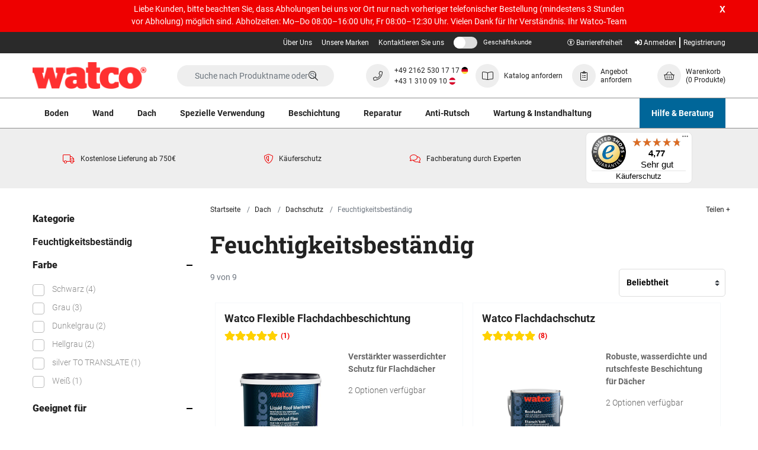

--- FILE ---
content_type: text/html; charset=UTF-8
request_url: https://www.watco.de/dach/dachschutz/feuchtigkeitsbestaendig
body_size: 22252
content:

<!DOCTYPE html>
<html lang="de">
<head>
    <meta charset="utf-8">
    <meta http-equiv="X-UA-Compatible" content="IE=edge">
    <meta name="viewport" content="width=device-width, initial-scale=1, shrink-to-fit=no">

    <title>    Feuchtigkeitsbeständig | Watco</title>

        
                <link rel="canonical" href="https://www.watco.de/dach/dachschutz/feuchtigkeitsbestaendig">
    
    <script type="application/ld+json">{"@context":"http://schema.org","@type":"WebSite","url":"https://www.watco.de","potentialAction":{"@type":"SearchAction","target":"https://www.watco.de/search?q={q}","query-input":"required name=q"}}</script>

    	<link rel="stylesheet" href="/assets/css/production.bundle.46c16cb6eb1e8e31bd16.css">


    <link rel="apple-touch-icon" sizes="180x180" href="/apple-touch-icon.png">
    <link rel="icon" type="image/png" sizes="32x32" href="/favicon-32x32.png">
    <link rel="icon" type="image/png" sizes="16x16" href="/favicon-16x16.png">
    <link rel="manifest" href="/site.webmanifest">
    <link rel="mask-icon" href="/safari-pinned-tab.svg" color="#5bbad5">
    <meta name="msapplication-TileColor" content="#333333">
    <meta name="theme-color" content="#ffffff">

                        <meta property="og:title" content="Feuchtigkeitsbeständig | Watco"/>
                    <meta property="og:type" content="website"/>
                    <meta property="og:image" content="https://assets.watco.de/images/layout/watco-logo.png"/>
                    <meta property="og:url" content="https://www.watco.de/dach/dachschutz/feuchtigkeitsbestaendig"/>
            
    
    	<script type="2001ad282c95ed85a023d06e-text/javascript">
		var dataLayer = window.dataLayer = window.dataLayer || [];
		var isMobile = "No";
		dataLayer.push({"is_mobile_view": isMobile});
		localStorage.setItem("isMobile", isMobile);
		dataLayer.push({"dimensionValue": "Anonymous User" });
		dataLayer.push({"page_type": "category" });
	</script>



    
    <!-- Initialize Google Consent Mode --><script type="2001ad282c95ed85a023d06e-text/javascript">window.dataLayer = window.dataLayer || [];function gtag() {dataLayer.push(arguments);}gtag("consent", "default", {ad_storage: "denied",analytics_storage: "denied",ad_user_data: "denied",ad_personalization: "denied",wait_for_update: 500});gtag("set", "ads_data_redaction", true);</script><!-- End Initialize Google Consent Mode --> <!-- Google Tag Manager --> <script type="2001ad282c95ed85a023d06e-text/javascript">(function(w,d,s,l,i){w[l]=w[l]||[];w[l].push({'gtm.start': new Date().getTime(),event:'gtm.js'});var f=d.getElementsByTagName(s)[0], j=d.createElement(s),dl=l!='dataLayer'?'&l='+l:'';j.async=true;j.src= 'https://www.googletagmanager.com/gtm.js?id='+i+dl;f.parentNode.insertBefore(j,f); })(window,document,'script','dataLayer','GTM-KVT2FDR');</script> <!-- End Google Tag Manager -->

        <script type="2001ad282c95ed85a023d06e-text/javascript">
        var onloadCallback = function () {
            let listOfElements = document.getElementsByClassName('g-recaptcha');

            for (let i = 0; i < listOfElements.length; i++) {
                let form = listOfElements[i].closest('form');
                grecaptcha.render(listOfElements[i], {
                    'sitekey': '6LfLAI8UAAAAAE9pCvFT_A6r_VUI5xGkENnmUxxU',
                    'callback': function (token) {
                        form.submit();
                    }
                });
            }
        };
    </script>

        <script src='https://www.google.com/recaptcha/api.js?onload=onloadCallback&render=explicit' async defer type="2001ad282c95ed85a023d06e-text/javascript"></script>
    
    <script type="2001ad282c95ed85a023d06e-text/javascript">
        var incTax =  false ;
        var taxRedirect = "/toggle-tax/L2RhY2gvZGFjaHNjaHV0ei9mZXVjaHRpZ2tlaXRzYmVzdGFlbmRpZw%253D%253D";
        var siteLocale = "de-DE";
        var defaultCurrency = "EUR";
        var taxStatusLabel = {
            'inc': 'inkl. MwSt',
            'ex': 'exkl. MwSt'
        };
    </script>
</head>

<body class="">
<!-- Google Tag Manager (noscript) --> <noscript><iframe src="https://www.googletagmanager.com/ns.html?id=GTM-KVT2FDR" height="0" width="0" style="display:none;visibility:hidden"></iframe></noscript> <!-- End Google Tag Manager (noscript) -->


<div class="full-width-bk unsupported-browser-bar d-none">
    <div class="container">
        <div class="row d-flex justify-content-center">
            Ihr Browser wird nicht unterstützt, daher ist ihr Nutzungserlebnis unter Umständen eingeschränkt. Bitte benutzen Sie eine aktuelle Version Ihres Browsers.
        </div>
    </div>
</div>

    <div class="full-width-bk announcement-bar" data-embeddedMobSite  style="background-color: #ee0000">
        <div class="container">
            <div class="row d-flex justify-content-center">
                <div class="announcement-wrapper">
                    <div class="col-18 d-flex justify-content-center">
                        <span class="announcement-bar-text text-center" style="color: #FFFFFF">Liebe Kunden, bitte beachten Sie, dass Abholungen bei uns vor Ort nur nach vorheriger telefonischer Bestellung (mindestens 3 Stunden vor Abholung) möglich sind. Abholzeiten: Mo–Do 08:00–16:00 Uhr, Fr 08:00–12:30 Uhr. Vielen Dank für Ihr Verständnis. Ihr Watco‑Team</span>
                    </div>
                    <div class="close">
                        <span class="js-announcement-dismiss" style="color: #FFFFFF; text-shadow: 0 0 0 #FFFFFF;">x</span>
                    </div>
                </div>
            </div>
        </div>
    </div>




	<div class="header-container">
	<header id="header">

	
	
<div class="utility-bar d-flex">
	<div class="utility-bar__container container ">

		
		<div class="utility-bar__nav-links utility-bar__left ">
							 
															<div class="utility-bar__link">
							<a href="/ueber-uns">Über Uns</a>
						</div>
											<div class="utility-bar__link">
							<a href="/unsere-marken">Unsere Marken</a>
						</div>
											<div class="utility-bar__link">
							<a href="/kontaktieren-sie-uns">Kontaktieren Sie uns</a>
						</div>
														</div>
		<div class="utility-bar__right ">
			<div class="utility-bar__vat-toggle">
				<a class="js-vat-link link-toggle" href="#">
					<span class="js-vat-toggle link-toggle__switch"></span>
					<span class="mobile-tax-span--exc">Geschäftskunde</span>
					<span class="mobile-tax-span--inc d-none">Privatkunde</span>
				</a>
			</div>
			<div class="utility-bar__account-links">
																																		<a href="/anmelden" rel="nofollow">
							<i class="fas fa-sign-in-alt"></i>
							Anmelden</a>
						<a href="/registrieren" class="">Registrierung</a>
												</div>
		</div>
	</div>
</div>

	
<nav class="container navbar-upper d-flex justify-content-between align-items-center">
	<div class="d-flex align-items-center">
		<div class="d-flex d-xl-none">
			<button class="mega-menu-mob-toggle navbar-upper__toggle" type="button" aria-controls="navbars" aria-label="Toggle navigation">
				<i class="mega-menu-mob-toggle-icon fas fa-bars" aria-hidden="true"></i>
			</button>
		</div>

		<a class="navbar-upper__logo --german" href="/">
			<img src="https://www.watco.de/assets/images/watco-logo-red.png" title="Watco Site Logo" alt="Watco Site Logo" width="192" height="45"/>
		</a>
	</div>

	<a href="#content-skip" class="accessibility-link">Navigation überspringen</a>

	<div id="header-search" class="navbar-upper__search d-none d-md-block">
		
    
	
	<form method="GET" action='/search' class="header-search-form search-form" enctype="application/x-www-form-urlencoded">
		<a href="#" class="d-inline d-md-none js-close-search">
			<button class="navbar-upper__toggle" type="button" aria-controls="navbars" aria-label="Close search">
				<i class="far fa-times" aria-hidden="true"></i>
			</button>
		</a>
		<div class="search-area">
			<input type="text" class="algolia-autocomplete form-control search-field" algolia-autocomplete="{&quot;algolia&quot;:{&quot;app_id&quot;:null,&quot;api_key&quot;:null,&quot;index_name&quot;:&quot;prod_WATCO_DE&quot;,&quot;quickbuy_index_name&quot;:&quot;quickbuy_prod_WATCO_DE&quot;,&quot;article_index_name&quot;:&quot;articles_prod_WATCO_DE&quot;},&quot;bloomreach&quot;:{&quot;search_base_url&quot;:&quot;https:\/\/core.dxpapi.com\/api\/v1\/core\/&quot;,&quot;suggest_base_url&quot;:&quot;https:\/\/suggest.dxpapi.com\/api\/v2\/suggest\/&quot;,&quot;account_id&quot;:&quot;7501&quot;,&quot;product_domain_key&quot;:&quot;watco_de_de&quot;,&quot;content_catalog_name&quot;:&quot;content_de_de&quot;},&quot;image&quot;:{&quot;base_url&quot;:&quot;https:\/\/assets.watco.de\/images\/presets\/category_page_normal\/__image__&quot;,&quot;placeholder&quot;:&quot;https:\/\/assets.watco.de\/images\/presets\/category_page_normal\/placeholder.jpg&quot;},&quot;config&quot;:{&quot;image&quot;:true,&quot;price&quot;:true,&quot;sku&quot;:false},&quot;taxType&quot;:false,&quot;translations&quot;:{&quot;sku&quot;:&quot;Art.-Nr.&quot;,&quot;dataset1&quot;:&quot;Produkte &amp; Datenbl\u00e4tter&quot;,&quot;dataset2&quot;:&quot;Kategorien&quot;,&quot;dataset3&quot;:&quot;Artikel&quot;,&quot;dataset1Bloomreach&quot;:&quot;Suchvorschl\u00e4ge&quot;,&quot;dataset2Bloomreach&quot;:&quot;Produkte und Datenbl\u00e4tter f\u00fcr \u201e%query%\u201c&quot;,&quot;dataset3Bloomreach&quot;:&quot;Artikel zum Thema \u201e%query%\u201c&quot;,&quot;productsButton&quot;:&quot;Produkt anzeigen&quot;,&quot;dataSheetsButton&quot;:&quot;Datenblatt anzeigen&quot;,&quot;fromText&quot;:&quot;Ab&quot;,&quot;incText&quot;:&quot;inkl. MwSt&quot;,&quot;exText&quot;:&quot;exkl. MwSt&quot;,&quot;noResultsWereFound&quot;:&quot;Keine Suchergebnisse gefunden&quot;,&quot;viewAllResults&quot;:&quot;Alle Suchergebnisse ansehen&quot;},&quot;locale&quot;:{&quot;locale&quot;:&quot;de-DE&quot;,&quot;localeCurrency&quot;:&quot;EUR&quot;},&quot;app_env&quot;:&quot;prod&quot;}" placeholder="Suche nach Produktname oder Suchbegriff" name="query"/>

			<button class="btn btn-secondary btn-search" value="Suche" style="">
				<i class="fal fa-search fa-lg" aria-hidden="true"></i>
			</button>
		</div>

	</form>


	</div>

	<div class="d-flex align-items-center navbar-upper__links">
		<a href="#" class="d-flex d-md-none align-items-center navbar-upper__link js-open-search --german">
			<div class="fa-icon">
				<i class="fal fa-search"></i>
			</div>
		</a>

					<div class="align-items-lg-center navbar-upper__link --german d-none d-xl-flex">
									<div class="fa-icon">
						<i class="fal fa-phone"></i>
					</div>
								<p class="mb-0 d-block navbar-upper__link-text --german">
					<span class="mb-1 d-block">
						<a href="tel:+4921625301717">
							+49 2162 530 17 17
							<img class="flag" src="/assets/images/flags/germanFlag.svg"  width="12" height="12">
						</a>
					</span>
					<span class="d-block">
						<a href="tel:+4313100910">
							+43 1 310 09 10
							<img class="flag" src="/assets/images/flags/austrianFlag.svg"  width="12" height="12">
						</a>
					</span>
				</p>
			</div>
			<a href="tel:+4921625301717" class="d-flex align-items-center navbar-upper__link --german d-xl-none">
				<div class="fa-icon">
					<i class="fal fa-phone"></i>
				</div>
				<p class="mb-0 d-block navbar-upper__link-text --german">
					<span class="mb-1 d-block">
						<img class="flag" src="/assets/images/flags/germanFlag.svg"  width="12" height="12">
					</span>
				</p>
			</a>
			<a href="tel:+4313100910" class="d-flex align-items-center navbar-upper__link --german d-xl-none">
				<div class="fa-icon">
					<i class="fal fa-phone"></i>
				</div>
				<p class="mb-0 d-block navbar-upper__link-text --german">
					<span class="mb-1 d-block">
						<img class="flag" src="/assets/images/flags/austrianFlag.svg"  width="12" height="12">
					</span>
				</p>
			</a>
							<a href="/kontaktieren-sie-uns/katalog-anfordern" class="navbar-upper__link d-none d-md-flex align-items-md-center">
									<div class="fa-icon">
						<i class="fal fa-book-open"></i>
					</div>
				
				<p class="mb-0 d-none d-xl-block navbar-upper__link-text navbar-phone-no">
					Katalog anfordern
				</p>
			</a>
							<a href="/account/quote/list" class="d-none d-md-flex align-items-center navbar-upper__link">
									<div class="fa-icon">
						<i class="fal fa-clipboard-list"></i>
					</div>
								<p class="mb-0 d-none d-xl-block navbar-upper__link-text">
					Angebot anfordern
				</p>
			</a>
									<a id="nav-basket" href="/warenkorb" class="d-flex align-items-center navbar-upper__link " data-basket-qty="0" rel="nofollow">
				<div class="fa-icon">
					<i class="fal fa-shopping-basket"></i>
				</div>
				<p class="mb-0 js-basket-total d-none d-xl-block navbar-upper__link-text">
					Warenkorb
					<span class="d-block">
						<span class="js-basket-item-count" data-translations={&quot;itemText&quot;:&quot;Produkt&quot;,&quot;itemTextPlural&quot;:&quot;Produkte&quot;}>(0 Produkte)</span>
					</span>
				</p>
			</a>
			</div>
	<div class="header-search-block">
    
	
	<form method="GET" action='/search' class="header-search-form search-form" enctype="application/x-www-form-urlencoded">
		<a href="#" class="d-inline d-md-none js-close-search">
			<button class="navbar-upper__toggle" type="button" aria-controls="navbars" aria-label="Close search">
				<i class="far fa-times" aria-hidden="true"></i>
			</button>
		</a>
		<div class="search-area">
			<input type="text" class="algolia-autocomplete form-control search-field" algolia-autocomplete="{&quot;algolia&quot;:{&quot;app_id&quot;:null,&quot;api_key&quot;:null,&quot;index_name&quot;:&quot;prod_WATCO_DE&quot;,&quot;quickbuy_index_name&quot;:&quot;quickbuy_prod_WATCO_DE&quot;,&quot;article_index_name&quot;:&quot;articles_prod_WATCO_DE&quot;},&quot;bloomreach&quot;:{&quot;search_base_url&quot;:&quot;https:\/\/core.dxpapi.com\/api\/v1\/core\/&quot;,&quot;suggest_base_url&quot;:&quot;https:\/\/suggest.dxpapi.com\/api\/v2\/suggest\/&quot;,&quot;account_id&quot;:&quot;7501&quot;,&quot;product_domain_key&quot;:&quot;watco_de_de&quot;,&quot;content_catalog_name&quot;:&quot;content_de_de&quot;},&quot;image&quot;:{&quot;base_url&quot;:&quot;https:\/\/assets.watco.de\/images\/presets\/category_page_normal\/__image__&quot;,&quot;placeholder&quot;:&quot;https:\/\/assets.watco.de\/images\/presets\/category_page_normal\/placeholder.jpg&quot;},&quot;config&quot;:{&quot;image&quot;:true,&quot;price&quot;:true,&quot;sku&quot;:false},&quot;taxType&quot;:false,&quot;translations&quot;:{&quot;sku&quot;:&quot;Art.-Nr.&quot;,&quot;dataset1&quot;:&quot;Produkte &amp; Datenbl\u00e4tter&quot;,&quot;dataset2&quot;:&quot;Kategorien&quot;,&quot;dataset3&quot;:&quot;Artikel&quot;,&quot;dataset1Bloomreach&quot;:&quot;Suchvorschl\u00e4ge&quot;,&quot;dataset2Bloomreach&quot;:&quot;Produkte und Datenbl\u00e4tter f\u00fcr \u201e%query%\u201c&quot;,&quot;dataset3Bloomreach&quot;:&quot;Artikel zum Thema \u201e%query%\u201c&quot;,&quot;productsButton&quot;:&quot;Produkt anzeigen&quot;,&quot;dataSheetsButton&quot;:&quot;Datenblatt anzeigen&quot;,&quot;fromText&quot;:&quot;Ab&quot;,&quot;incText&quot;:&quot;inkl. MwSt&quot;,&quot;exText&quot;:&quot;exkl. MwSt&quot;,&quot;noResultsWereFound&quot;:&quot;Keine Suchergebnisse gefunden&quot;,&quot;viewAllResults&quot;:&quot;Alle Suchergebnisse ansehen&quot;},&quot;locale&quot;:{&quot;locale&quot;:&quot;de-DE&quot;,&quot;localeCurrency&quot;:&quot;EUR&quot;},&quot;app_env&quot;:&quot;prod&quot;}" placeholder="Suche nach Produktname oder Suchbegriff" name="query"/>

			<button class="btn btn-secondary btn-search" value="Suche" style="">
				<i class="fal fa-search fa-lg" aria-hidden="true"></i>
			</button>
		</div>

	</form>

</div>
</nav>

	<nav class="nav-lower">
	<div class="container px-0">
			
	
	<div class="mega-menu-categories-desktop">
		<ul class="mega-menu-categories">
												<li class="mega-menu-categories__category">
						<a href="/boden" class="mega-menu-categories__category-link">
							Boden
						</a>
													<div class="mega-menu-categories__category-dropdown">
								<ul class="container category-dropdown">
																			<li class="category-dropdown__lvl-one">
											<a href="/boden/bodenreparatur" class="category-dropdown__lvl-one-link">Bodenreparatur</a>
											<ul class="category-dropdown__lvl-two">
																									<li class="category-dropdown__lvl-two-item">
														<a href="/boden/bodenreparatur/betonloecher" class="category-dropdown__lvl-two-link">Betonlöcher</a>
													</li>
																									<li class="category-dropdown__lvl-two-item">
														<a href="/boden/bodenreparatur/betonrisse-und-fugen" class="category-dropdown__lvl-two-link">Betonrisse und Fugen</a>
													</li>
																									<li class="category-dropdown__lvl-two-item">
														<a href="/boden/bodenreparatur/betonerneuerung" class="category-dropdown__lvl-two-link">Betonerneuerung</a>
													</li>
																									<li class="category-dropdown__lvl-two-item">
														<a href="/boden/bodenreparatur/asphaltloecher" class="category-dropdown__lvl-two-link">Asphaltlöcher</a>
													</li>
																									<li class="category-dropdown__lvl-two-item">
														<a href="/boden/bodenreparatur/asphaltrisse-und-fugen" class="category-dropdown__lvl-two-link">Asphaltrisse und Fugen</a>
													</li>
																									<li class="category-dropdown__lvl-two-item">
														<a href="/boden/bodenreparatur/asphalterneuerung" class="category-dropdown__lvl-two-link">Asphalterneuerung</a>
													</li>
																							</ul>
										</li>
																			<li class="category-dropdown__lvl-one">
											<a href="/boden/bodenbeschichtung" class="category-dropdown__lvl-one-link">Bodenbeschichtung</a>
											<ul class="category-dropdown__lvl-two">
																									<li class="category-dropdown__lvl-two-item">
														<a href="/boden/bodenbeschichtung/innen" class="category-dropdown__lvl-two-link">Innen</a>
													</li>
																									<li class="category-dropdown__lvl-two-item">
														<a href="/boden/bodenbeschichtung/aussen" class="category-dropdown__lvl-two-link">Außen</a>
													</li>
																									<li class="category-dropdown__lvl-two-item">
														<a href="/boden/bodenbeschichtung/beton-bodenbeschichtung" class="category-dropdown__lvl-two-link">Beton Bodenbeschichtung</a>
													</li>
																									<li class="category-dropdown__lvl-two-item">
														<a href="/boden/bodenbeschichtung/antirutsch-bodenbeschichtung" class="category-dropdown__lvl-two-link">Anti-Rutsch Bodenbeschichtung</a>
													</li>
																									<li class="category-dropdown__lvl-two-item">
														<a href="/boden/bodenbeschichtung/linienmarkierung" class="category-dropdown__lvl-two-link">Linienmarkierung</a>
													</li>
																									<li class="category-dropdown__lvl-two-item">
														<a href="/boden/bodenbeschichtung/asphalt" class="category-dropdown__lvl-two-link">Asphalt</a>
													</li>
																									<li class="category-dropdown__lvl-two-item">
														<a href="/boden/bodenbeschichtung/bodenbeschichtung-spezialbereich" class="category-dropdown__lvl-two-link">Bodenbeschichtung - Spezialbereich</a>
													</li>
																							</ul>
										</li>
																			<li class="category-dropdown__lvl-one">
											<a href="/boden/bodenbeschichtung-spezialbereich" class="category-dropdown__lvl-one-link">Bodenbeschichtung - Spezialbereich</a>
											<ul class="category-dropdown__lvl-two">
																									<li class="category-dropdown__lvl-two-item">
														<a href="/boden/bodenbeschichtung-spezialbereich/chemicalienresistent" class="category-dropdown__lvl-two-link">Chemikalienresistent</a>
													</li>
																									<li class="category-dropdown__lvl-two-item">
														<a href="/boden/bodenbeschichtung-spezialbereich/kalte-temperatur" class="category-dropdown__lvl-two-link">Kalte Temperatur</a>
													</li>
																									<li class="category-dropdown__lvl-two-item">
														<a href="/boden/bodenbeschichtung-spezialbereich/schnellhaertend" class="category-dropdown__lvl-two-link">Schnellhärtend</a>
													</li>
																									<li class="category-dropdown__lvl-two-item">
														<a href="/boden/bodenbeschichtung-spezialbereich/flexibel" class="category-dropdown__lvl-two-link">Flexibel</a>
													</li>
																									<li class="category-dropdown__lvl-two-item">
														<a href="/boden/bodenbeschichtung-spezialbereich/hygiene" class="category-dropdown__lvl-two-link">Hygiene</a>
													</li>
																									<li class="category-dropdown__lvl-two-item">
														<a href="/boden/bodenbeschichtung-spezialbereich/feuchtigkeitsbestaendig" class="category-dropdown__lvl-two-link">Feuchtigkeitsbeständig</a>
													</li>
																							</ul>
										</li>
																			<li class="category-dropdown__lvl-one">
											<a href="/boden/bodenvorbereitung" class="category-dropdown__lvl-one-link">Bodenvorbereitung</a>
											<ul class="category-dropdown__lvl-two">
																									<li class="category-dropdown__lvl-two-item">
														<a href="/boden/bodenvorbereitung/versiegeler" class="category-dropdown__lvl-two-link">Versiegeler</a>
													</li>
																									<li class="category-dropdown__lvl-two-item">
														<a href="/boden/bodenvorbereitung/reiniger" class="category-dropdown__lvl-two-link">Reiniger</a>
													</li>
																									<li class="category-dropdown__lvl-two-item">
														<a href="/boden/bodenvorbereitung/staubbinder" class="category-dropdown__lvl-two-link">Staubbinder</a>
													</li>
																									<li class="category-dropdown__lvl-two-item">
														<a href="/boden/bodenvorbereitung/grundierer" class="category-dropdown__lvl-two-link">Grundierer</a>
													</li>
																							</ul>
										</li>
																			<li class="category-dropdown__lvl-one">
											<a href="/boden/grundierung-und-versiegelung" class="category-dropdown__lvl-one-link">Grundierung und Versiegelung</a>
											<ul class="category-dropdown__lvl-two">
																									<li class="category-dropdown__lvl-two-item">
														<a href="/boden/grundierung-und-versiegelung/grundierer" class="category-dropdown__lvl-two-link">Grundierer</a>
													</li>
																									<li class="category-dropdown__lvl-two-item">
														<a href="/boden/grundierung-und-versiegelung/versiegeler" class="category-dropdown__lvl-two-link">Versiegeler</a>
													</li>
																									<li class="category-dropdown__lvl-two-item">
														<a href="/boden/grundierung-und-versiegelung/epoxidharz" class="category-dropdown__lvl-two-link">Epoxidharz</a>
													</li>
																									<li class="category-dropdown__lvl-two-item">
														<a href="/boden/grundierung-und-versiegelung/polyaspartic" class="category-dropdown__lvl-two-link">Polyaspartic</a>
													</li>
																									<li class="category-dropdown__lvl-two-item">
														<a href="/boden/grundierung-und-versiegelung/wasserbasiert" class="category-dropdown__lvl-two-link">Wasserbasiert</a>
													</li>
																							</ul>
										</li>
																			<li class="category-dropdown__lvl-one">
											<a href="/boden/kennzeichnung-und-linienmarkierung" class="category-dropdown__lvl-one-link">Kennzeichnung und Linienmarkierung</a>
											<ul class="category-dropdown__lvl-two">
																									<li class="category-dropdown__lvl-two-item">
														<a href="/boden/kennzeichnung-und-linienmarkierung/bodenmarkierung" class="category-dropdown__lvl-two-link">Bodenmarkierung</a>
													</li>
																									<li class="category-dropdown__lvl-two-item">
														<a href="/boden/kennzeichnung-und-linienmarkierung/tapes-und-grundierer" class="category-dropdown__lvl-two-link">Tapes und Grundierer</a>
													</li>
																									<li class="category-dropdown__lvl-two-item">
														<a href="/boden/kennzeichnung-und-linienmarkierung/schablonen" class="category-dropdown__lvl-two-link">Schablonen</a>
													</li>
																									<li class="category-dropdown__lvl-two-item">
														<a href="/boden/kennzeichnung-und-linienmarkierung/antirutsch-laufwege" class="category-dropdown__lvl-two-link">Anti-Rutsch Laufwege</a>
													</li>
																							</ul>
										</li>
																			<li class="category-dropdown__lvl-one">
											<a href="/boden/werkzeug" class="category-dropdown__lvl-one-link">Werkzeug</a>
											<ul class="category-dropdown__lvl-two">
																									<li class="category-dropdown__lvl-two-item">
														<a href="/boden/werkzeug/buersten-rollen" class="category-dropdown__lvl-two-link">Bürsten &amp; Rollen</a>
													</li>
																									<li class="category-dropdown__lvl-two-item">
														<a href="/boden/werkzeug/moertelkellen" class="category-dropdown__lvl-two-link">Mörtelkellen</a>
													</li>
																									<li class="category-dropdown__lvl-two-item">
														<a href="/boden/werkzeug/verarbeitungsset" class="category-dropdown__lvl-two-link">Verarbeitungs-Set</a>
													</li>
																									<li class="category-dropdown__lvl-two-item">
														<a href="/boden/werkzeug/abklebebaender" class="category-dropdown__lvl-two-link">Abklebebänder</a>
													</li>
																									<li class="category-dropdown__lvl-two-item">
														<a href="/boden/werkzeug/mischer-und-mischwannen" class="category-dropdown__lvl-two-link">Mischer und Mischwannen</a>
													</li>
																									<li class="category-dropdown__lvl-two-item">
														<a href="/boden/werkzeug/zubehoer" class="category-dropdown__lvl-two-link">Zubehör</a>
													</li>
																							</ul>
										</li>
																	</ul>
							</div>
											</li>
									<li class="mega-menu-categories__category">
						<a href="/wand" class="mega-menu-categories__category-link">
							Wand
						</a>
													<div class="mega-menu-categories__category-dropdown">
								<ul class="container category-dropdown">
																			<li class="category-dropdown__lvl-one">
											<a href="/wand/wandreparatur" class="category-dropdown__lvl-one-link">Wandreparatur</a>
											<ul class="category-dropdown__lvl-two">
																									<li class="category-dropdown__lvl-two-item">
														<a href="/wand/wandreparatur/innen" class="category-dropdown__lvl-two-link">Innen</a>
													</li>
																									<li class="category-dropdown__lvl-two-item">
														<a href="/wand/wandreparatur/aussen" class="category-dropdown__lvl-two-link">Außen</a>
													</li>
																							</ul>
										</li>
																			<li class="category-dropdown__lvl-one">
											<a href="/wand/wandbeschichtung" class="category-dropdown__lvl-one-link">Wandbeschichtung</a>
											<ul class="category-dropdown__lvl-two">
																									<li class="category-dropdown__lvl-two-item">
														<a href="/wand/wandbeschichtung/innen" class="category-dropdown__lvl-two-link">Innen</a>
													</li>
																									<li class="category-dropdown__lvl-two-item">
														<a href="/wand/wandbeschichtung/aussen" class="category-dropdown__lvl-two-link">Außen</a>
													</li>
																									<li class="category-dropdown__lvl-two-item">
														<a href="/wand/wandbeschichtung/feuchtigkeitsbestaendig" class="category-dropdown__lvl-two-link">Feuchtigkeitsbeständig</a>
													</li>
																									<li class="category-dropdown__lvl-two-item">
														<a href="/wand/wandbeschichtung/metalloberflaeche" class="category-dropdown__lvl-two-link">Metalloberfläche</a>
													</li>
																							</ul>
										</li>
																			<li class="category-dropdown__lvl-one">
											<a href="/wand/wandvorbereitung-versiegelung" class="category-dropdown__lvl-one-link">Wandvorbereitung &amp; Versiegelung</a>
											<ul class="category-dropdown__lvl-two">
																									<li class="category-dropdown__lvl-two-item">
														<a href="/wand/wandvorbereitung-versiegelung/staubbinder" class="category-dropdown__lvl-two-link">Staubbinder</a>
													</li>
																									<li class="category-dropdown__lvl-two-item">
														<a href="/wand/wandvorbereitung-versiegelung/versiegeler" class="category-dropdown__lvl-two-link">Versiegeler</a>
													</li>
																									<li class="category-dropdown__lvl-two-item">
														<a href="/wand/wandvorbereitung-versiegelung/feuchtigkeitsbestaendig" class="category-dropdown__lvl-two-link">Feuchtigkeitsbeständig</a>
													</li>
																							</ul>
										</li>
																			<li class="category-dropdown__lvl-one">
											<a href="/wand/innenbereich" class="category-dropdown__lvl-one-link">Innenbereich</a>
											<ul class="category-dropdown__lvl-two">
																									<li class="category-dropdown__lvl-two-item">
														<a href="/wand/innenbereich/reparatur" class="category-dropdown__lvl-two-link">Reparatur</a>
													</li>
																									<li class="category-dropdown__lvl-two-item">
														<a href="/wand/innenbereich/farbe-beschichtung" class="category-dropdown__lvl-two-link">Farbe &amp; Beschichtung</a>
													</li>
																									<li class="category-dropdown__lvl-two-item">
														<a href="/wand/innenbereich/metalloberflaeche" class="category-dropdown__lvl-two-link">Metalloberfläche</a>
													</li>
																									<li class="category-dropdown__lvl-two-item">
														<a href="/wand/innenbereich/vorbereitung-versiegeler" class="category-dropdown__lvl-two-link">Vorbereitung &amp; Versiegeler</a>
													</li>
																									<li class="category-dropdown__lvl-two-item">
														<a href="/wand/innenbereich/feuchtigkeitsbestaendig" class="category-dropdown__lvl-two-link">Feuchtigkeitsbeständig</a>
													</li>
																							</ul>
										</li>
																			<li class="category-dropdown__lvl-one">
											<a href="/wand/aussenbereich" class="category-dropdown__lvl-one-link">Außenbereich</a>
											<ul class="category-dropdown__lvl-two">
																									<li class="category-dropdown__lvl-two-item">
														<a href="/wand/aussenbereich/reparatur" class="category-dropdown__lvl-two-link">Reparatur</a>
													</li>
																									<li class="category-dropdown__lvl-two-item">
														<a href="/wand/aussenbereich/farbe-beschichtung" class="category-dropdown__lvl-two-link">Farbe &amp; Beschichtung</a>
													</li>
																									<li class="category-dropdown__lvl-two-item">
														<a href="/wand/aussenbereich/metalloberflaeche" class="category-dropdown__lvl-two-link">Metalloberfläche</a>
													</li>
																									<li class="category-dropdown__lvl-two-item">
														<a href="/wand/aussenbereich/vorbereitung-versiegeler" class="category-dropdown__lvl-two-link">Vorbereitung &amp; Versiegeler</a>
													</li>
																									<li class="category-dropdown__lvl-two-item">
														<a href="/wand/aussenbereich/feuchtigkeitsbestaendig" class="category-dropdown__lvl-two-link">Feuchtigkeitsbeständig</a>
													</li>
																							</ul>
										</li>
																			<li class="category-dropdown__lvl-one">
											<a href="/wand/werkzeug" class="category-dropdown__lvl-one-link">Werkzeug</a>
											<ul class="category-dropdown__lvl-two">
																									<li class="category-dropdown__lvl-two-item">
														<a href="/wand/werkzeug/buersten-rollen" class="category-dropdown__lvl-two-link">Bürsten &amp; Rollen</a>
													</li>
																									<li class="category-dropdown__lvl-two-item">
														<a href="/wand/werkzeug/moertelkellen" class="category-dropdown__lvl-two-link">Mörtelkellen</a>
													</li>
																									<li class="category-dropdown__lvl-two-item">
														<a href="/wand/werkzeug/mischer-und-mischwannen" class="category-dropdown__lvl-two-link">Mischer und Mischwannen</a>
													</li>
																									<li class="category-dropdown__lvl-two-item">
														<a href="/wand/werkzeug/zubehoer" class="category-dropdown__lvl-two-link">Zubehör</a>
													</li>
																							</ul>
										</li>
																	</ul>
							</div>
											</li>
									<li class="mega-menu-categories__category">
						<a href="/dach" class="mega-menu-categories__category-link">
							Dach
						</a>
													<div class="mega-menu-categories__category-dropdown">
								<ul class="container category-dropdown">
																			<li class="category-dropdown__lvl-one">
											<a href="/dach/dachreparatur" class="category-dropdown__lvl-one-link">Dachreparatur</a>
											<ul class="category-dropdown__lvl-two">
																									<li class="category-dropdown__lvl-two-item">
														<a href="/dach/dachreparatur/moertel" class="category-dropdown__lvl-two-link">Mörtel</a>
													</li>
																									<li class="category-dropdown__lvl-two-item">
														<a href="/dach/dachreparatur/versiegeler" class="category-dropdown__lvl-two-link">Versiegeler</a>
													</li>
																									<li class="category-dropdown__lvl-two-item">
														<a href="/dach/dachreparatur/feuchtigkeitsbestaendig" class="category-dropdown__lvl-two-link">Feuchtigkeitsbeständig</a>
													</li>
																									<li class="category-dropdown__lvl-two-item">
														<a href="/dach/dachreparatur/reparaturgewebe-verstaerkungstape" class="category-dropdown__lvl-two-link">Reparaturgewebe &amp; Verstärkungstape</a>
													</li>
																									<li class="category-dropdown__lvl-two-item">
														<a href="/dach/dachreparatur/ausbrueche-risse" class="category-dropdown__lvl-two-link">Ausbrüche &amp; Risse</a>
													</li>
																							</ul>
										</li>
																			<li class="category-dropdown__lvl-one">
											<a href="/dach/dachschutz" class="category-dropdown__lvl-one-link">Dachschutz</a>
											<ul class="category-dropdown__lvl-two">
																									<li class="category-dropdown__lvl-two-item">
														<a href="/dach/dachschutz/feuchtigkeitsbestaendig" class="category-dropdown__lvl-two-link">Feuchtigkeitsbeständig</a>
													</li>
																									<li class="category-dropdown__lvl-two-item">
														<a href="/dach/dachschutz/antirutsch" class="category-dropdown__lvl-two-link">Anti-Rutsch</a>
													</li>
																							</ul>
										</li>
																			<li class="category-dropdown__lvl-one">
											<a href="/dach/dachgehwegmatte" class="category-dropdown__lvl-one-link">Dach-Gehwegmatte</a>
											<ul class="category-dropdown__lvl-two">
																							</ul>
										</li>
																	</ul>
							</div>
											</li>
									<li class="mega-menu-categories__category">
						<a href="/spezielle-verwendung" class="mega-menu-categories__category-link">
							Spezielle Verwendung
						</a>
													<div class="mega-menu-categories__category-dropdown">
								<ul class="container category-dropdown">
																			<li class="category-dropdown__lvl-one">
											<a href="/spezielle-verwendung/chemikalienresistent" class="category-dropdown__lvl-one-link">Chemikalienresistent</a>
											<ul class="category-dropdown__lvl-two">
																							</ul>
										</li>
																			<li class="category-dropdown__lvl-one">
											<a href="/spezielle-verwendung/kalttrocknend" class="category-dropdown__lvl-one-link">Kalttrocknend</a>
											<ul class="category-dropdown__lvl-two">
																							</ul>
										</li>
																			<li class="category-dropdown__lvl-one">
											<a href="/spezielle-verwendung/anpassungsfhig" class="category-dropdown__lvl-one-link">Anpassungsfähig</a>
											<ul class="category-dropdown__lvl-two">
																							</ul>
										</li>
																			<li class="category-dropdown__lvl-one">
											<a href="/spezielle-verwendung/schnelltrocknend" class="category-dropdown__lvl-one-link">Schnelltrocknend</a>
											<ul class="category-dropdown__lvl-two">
																							</ul>
										</li>
																			<li class="category-dropdown__lvl-one">
											<a href="/spezielle-verwendung/hygiene" class="category-dropdown__lvl-one-link">Hygiene</a>
											<ul class="category-dropdown__lvl-two">
																							</ul>
										</li>
																			<li class="category-dropdown__lvl-one">
											<a href="/spezielle-verwendung/feuchtigkeitsschutz-abdichtung" class="category-dropdown__lvl-one-link">Feuchtigkeitsschutz &amp; Abdichtung</a>
											<ul class="category-dropdown__lvl-two">
																							</ul>
										</li>
																			<li class="category-dropdown__lvl-one">
											<a href="/spezielle-verwendung/metallschutz" class="category-dropdown__lvl-one-link">Metallschutz</a>
											<ul class="category-dropdown__lvl-two">
																							</ul>
										</li>
																	</ul>
							</div>
											</li>
									<li class="mega-menu-categories__category">
						<a href="/beschichtung" class="mega-menu-categories__category-link">
							Beschichtung
						</a>
													<div class="mega-menu-categories__category-dropdown">
								<ul class="container category-dropdown">
																			<li class="category-dropdown__lvl-one">
											<a href="/beschichtung/bodenbeschichtung" class="category-dropdown__lvl-one-link">Bodenbeschichtung</a>
											<ul class="category-dropdown__lvl-two">
																									<li class="category-dropdown__lvl-two-item">
														<a href="/beschichtung/bodenbeschichtung/innen" class="category-dropdown__lvl-two-link">Innen</a>
													</li>
																									<li class="category-dropdown__lvl-two-item">
														<a href="/beschichtung/bodenbeschichtung/aussen" class="category-dropdown__lvl-two-link">Außen</a>
													</li>
																									<li class="category-dropdown__lvl-two-item">
														<a href="/beschichtung/bodenbeschichtung/betonbeschichtung" class="category-dropdown__lvl-two-link">Betonbeschichtung</a>
													</li>
																									<li class="category-dropdown__lvl-two-item">
														<a href="/beschichtung/bodenbeschichtung/antirutsch-bodenbeschichtung" class="category-dropdown__lvl-two-link">Anti-Rutsch Bodenbeschichtung</a>
													</li>
																									<li class="category-dropdown__lvl-two-item">
														<a href="/beschichtung/bodenbeschichtung/linienmarkierung" class="category-dropdown__lvl-two-link">Linienmarkierung</a>
													</li>
																									<li class="category-dropdown__lvl-two-item">
														<a href="/beschichtung/bodenbeschichtung/asphaltbeschichtung" class="category-dropdown__lvl-two-link">Asphaltbeschichtung</a>
													</li>
																									<li class="category-dropdown__lvl-two-item">
														<a href="/beschichtung/bodenbeschichtung/bodenbeschichtung-spezialbereich" class="category-dropdown__lvl-two-link">Bodenbeschichtung - Spezialbereich</a>
													</li>
																									<li class="category-dropdown__lvl-two-item">
														<a href="/beschichtung/bodenbeschichtung/vorbehandlung-grundierung" class="category-dropdown__lvl-two-link">Vorbehandlung &amp; Grundierung</a>
													</li>
																							</ul>
										</li>
																			<li class="category-dropdown__lvl-one">
											<a href="/beschichtung/wandbeschichtung" class="category-dropdown__lvl-one-link">Wandbeschichtung</a>
											<ul class="category-dropdown__lvl-two">
																									<li class="category-dropdown__lvl-two-item">
														<a href="/beschichtung/wandbeschichtung/feuchtigkeitsbestaendig" class="category-dropdown__lvl-two-link">Feuchtigkeitsbeständig</a>
													</li>
																									<li class="category-dropdown__lvl-two-item">
														<a href="/beschichtung/wandbeschichtung/innen" class="category-dropdown__lvl-two-link">Innen</a>
													</li>
																									<li class="category-dropdown__lvl-two-item">
														<a href="/beschichtung/wandbeschichtung/aussen" class="category-dropdown__lvl-two-link">Außen</a>
													</li>
																									<li class="category-dropdown__lvl-two-item">
														<a href="/beschichtung/wandbeschichtung/korrosionsschutz" class="category-dropdown__lvl-two-link">Korrosionsschutz</a>
													</li>
																							</ul>
										</li>
																			<li class="category-dropdown__lvl-one">
											<a href="/beschichtung/dachschutz" class="category-dropdown__lvl-one-link">Dachschutz</a>
											<ul class="category-dropdown__lvl-two">
																									<li class="category-dropdown__lvl-two-item">
														<a href="/beschichtung/dachschutz/feuchtigkeitsbestaendig" class="category-dropdown__lvl-two-link">Feuchtigkeitsbeständig</a>
													</li>
																									<li class="category-dropdown__lvl-two-item">
														<a href="/beschichtung/dachschutz/antirutsch" class="category-dropdown__lvl-two-link">Anti-Rutsch</a>
													</li>
																							</ul>
										</li>
																			<li class="category-dropdown__lvl-one">
											<a href="/beschichtung/metall-und-korrosionsschutz" class="category-dropdown__lvl-one-link">Metall- und Korrosionsschutz</a>
											<ul class="category-dropdown__lvl-two">
																									<li class="category-dropdown__lvl-two-item">
														<a href="/beschichtung/metall-und-korrosionsschutz/innenbereich" class="category-dropdown__lvl-two-link">Innenbereich</a>
													</li>
																									<li class="category-dropdown__lvl-two-item">
														<a href="/beschichtung/metall-und-korrosionsschutz/aussenbereich" class="category-dropdown__lvl-two-link">Außenbereich</a>
													</li>
																									<li class="category-dropdown__lvl-two-item">
														<a href="/beschichtung/metall-und-korrosionsschutz/korrosionsschutz" class="category-dropdown__lvl-two-link">Korrosionsschutz</a>
													</li>
																									<li class="category-dropdown__lvl-two-item">
														<a href="/beschichtung/metall-und-korrosionsschutz/grundierung-fleckenblocker" class="category-dropdown__lvl-two-link">Grundierung &amp; Fleckenblocker</a>
													</li>
																									<li class="category-dropdown__lvl-two-item">
														<a href="/beschichtung/metall-und-korrosionsschutz/metalllack-spray" class="category-dropdown__lvl-two-link">Metalllack Spray</a>
													</li>
																							</ul>
										</li>
																			<li class="category-dropdown__lvl-one">
											<a href="/beschichtung/antirutsch-beschichtung" class="category-dropdown__lvl-one-link">Anti-Rutsch Beschichtung</a>
											<ul class="category-dropdown__lvl-two">
																									<li class="category-dropdown__lvl-two-item">
														<a href="/beschichtung/antirutsch-beschichtung/innen" class="category-dropdown__lvl-two-link">Innen</a>
													</li>
																									<li class="category-dropdown__lvl-two-item">
														<a href="/beschichtung/antirutsch-beschichtung/aussen" class="category-dropdown__lvl-two-link">Außen</a>
													</li>
																									<li class="category-dropdown__lvl-two-item">
														<a href="/beschichtung/antirutsch-beschichtung/bodenbeschichtung" class="category-dropdown__lvl-two-link">Bodenbeschichtung</a>
													</li>
																									<li class="category-dropdown__lvl-two-item">
														<a href="/beschichtung/antirutsch-beschichtung/dachschutz" class="category-dropdown__lvl-two-link">Dachschutz</a>
													</li>
																							</ul>
										</li>
																			<li class="category-dropdown__lvl-one">
											<a href="/beschichtung/bodenbeschichtung-spezialbereich" class="category-dropdown__lvl-one-link">Bodenbeschichtung - Spezialbereich</a>
											<ul class="category-dropdown__lvl-two">
																									<li class="category-dropdown__lvl-two-item">
														<a href="/beschichtung/bodenbeschichtung-spezialbereich/chemikalienresistent" class="category-dropdown__lvl-two-link">Chemikalienresistent</a>
													</li>
																									<li class="category-dropdown__lvl-two-item">
														<a href="/beschichtung/bodenbeschichtung-spezialbereich/kalte-temperatur" class="category-dropdown__lvl-two-link">Kalte Temperatur</a>
													</li>
																									<li class="category-dropdown__lvl-two-item">
														<a href="/beschichtung/bodenbeschichtung-spezialbereich/schnellhaertend" class="category-dropdown__lvl-two-link">Schnellhärtend</a>
													</li>
																									<li class="category-dropdown__lvl-two-item">
														<a href="/beschichtung/bodenbeschichtung-spezialbereich/flexibel" class="category-dropdown__lvl-two-link">Flexibel</a>
													</li>
																									<li class="category-dropdown__lvl-two-item">
														<a href="/beschichtung/bodenbeschichtung-spezialbereich/hygiene" class="category-dropdown__lvl-two-link">Hygiene</a>
													</li>
																									<li class="category-dropdown__lvl-two-item">
														<a href="/beschichtung/bodenbeschichtung-spezialbereich/feuchtigkeitsbestaendig" class="category-dropdown__lvl-two-link">Feuchtigkeitsbeständig</a>
													</li>
																							</ul>
										</li>
																			<li class="category-dropdown__lvl-one">
											<a href="/beschichtung/werkzeug" class="category-dropdown__lvl-one-link">Werkzeug</a>
											<ul class="category-dropdown__lvl-two">
																									<li class="category-dropdown__lvl-two-item">
														<a href="/beschichtung/werkzeug/buersten-rollen" class="category-dropdown__lvl-two-link">Bürsten &amp; Rollen</a>
													</li>
																									<li class="category-dropdown__lvl-two-item">
														<a href="/beschichtung/werkzeug/moertelkellen" class="category-dropdown__lvl-two-link">Mörtelkellen</a>
													</li>
																									<li class="category-dropdown__lvl-two-item">
														<a href="/beschichtung/werkzeug/verarbeitungsset" class="category-dropdown__lvl-two-link">Verarbeitungs-Set</a>
													</li>
																									<li class="category-dropdown__lvl-two-item">
														<a href="/beschichtung/werkzeug/abklebebaender" class="category-dropdown__lvl-two-link">Abklebebänder</a>
													</li>
																									<li class="category-dropdown__lvl-two-item">
														<a href="/beschichtung/werkzeug/mischer-und-mischwannen" class="category-dropdown__lvl-two-link">Mischer und Mischwannen</a>
													</li>
																									<li class="category-dropdown__lvl-two-item">
														<a href="/beschichtung/werkzeug/zubehoer" class="category-dropdown__lvl-two-link">Zubehör</a>
													</li>
																							</ul>
										</li>
																	</ul>
							</div>
											</li>
									<li class="mega-menu-categories__category">
						<a href="/reparatur" class="mega-menu-categories__category-link">
							Reparatur
						</a>
													<div class="mega-menu-categories__category-dropdown">
								<ul class="container category-dropdown">
																			<li class="category-dropdown__lvl-one">
											<a href="/reparatur/bodenreparatur" class="category-dropdown__lvl-one-link">Bodenreparatur</a>
											<ul class="category-dropdown__lvl-two">
																									<li class="category-dropdown__lvl-two-item">
														<a href="/reparatur/bodenreparatur/betonloecher" class="category-dropdown__lvl-two-link">Betonlöcher</a>
													</li>
																									<li class="category-dropdown__lvl-two-item">
														<a href="/reparatur/bodenreparatur/betonrisse-und-fugen" class="category-dropdown__lvl-two-link">Betonrisse und Fugen</a>
													</li>
																									<li class="category-dropdown__lvl-two-item">
														<a href="/reparatur/bodenreparatur/betonerneuerung" class="category-dropdown__lvl-two-link">Betonerneuerung</a>
													</li>
																									<li class="category-dropdown__lvl-two-item">
														<a href="/reparatur/bodenreparatur/asphaltloecher" class="category-dropdown__lvl-two-link">Asphaltlöcher</a>
													</li>
																									<li class="category-dropdown__lvl-two-item">
														<a href="/reparatur/bodenreparatur/asphaltrisse-und-fugen" class="category-dropdown__lvl-two-link">Asphaltrisse und Fugen</a>
													</li>
																									<li class="category-dropdown__lvl-two-item">
														<a href="/reparatur/bodenreparatur/asphalterneuerung" class="category-dropdown__lvl-two-link">Asphalterneuerung</a>
													</li>
																							</ul>
										</li>
																			<li class="category-dropdown__lvl-one">
											<a href="/reparatur/wandreparatur" class="category-dropdown__lvl-one-link">Wandreparatur</a>
											<ul class="category-dropdown__lvl-two">
																									<li class="category-dropdown__lvl-two-item">
														<a href="/reparatur/wandreparatur/innen" class="category-dropdown__lvl-two-link">Innen</a>
													</li>
																									<li class="category-dropdown__lvl-two-item">
														<a href="/reparatur/wandreparatur/aussen" class="category-dropdown__lvl-two-link">Außen</a>
													</li>
																							</ul>
										</li>
																			<li class="category-dropdown__lvl-one">
											<a href="/reparatur/dachreparatur" class="category-dropdown__lvl-one-link">Dachreparatur</a>
											<ul class="category-dropdown__lvl-two">
																									<li class="category-dropdown__lvl-two-item">
														<a href="/reparatur/dachreparatur/moertel" class="category-dropdown__lvl-two-link">Mörtel</a>
													</li>
																									<li class="category-dropdown__lvl-two-item">
														<a href="/reparatur/dachreparatur/versiegeler" class="category-dropdown__lvl-two-link">Versiegeler</a>
													</li>
																									<li class="category-dropdown__lvl-two-item">
														<a href="/reparatur/dachreparatur/feuchtigkeitsbestaendig" class="category-dropdown__lvl-two-link">Feuchtigkeitsbeständig</a>
													</li>
																									<li class="category-dropdown__lvl-two-item">
														<a href="/reparatur/dachreparatur/reparaturgewebe-verstaerkungstape" class="category-dropdown__lvl-two-link">Reparaturgewebe &amp; Verstärkungstape</a>
													</li>
																									<li class="category-dropdown__lvl-two-item">
														<a href="/reparatur/dachreparatur/ausbrueche-risse" class="category-dropdown__lvl-two-link">Ausbrüche &amp; Risse</a>
													</li>
																							</ul>
										</li>
																			<li class="category-dropdown__lvl-one">
											<a href="/reparatur/betonreparatur" class="category-dropdown__lvl-one-link">Betonreparatur</a>
											<ul class="category-dropdown__lvl-two">
																									<li class="category-dropdown__lvl-two-item">
														<a href="/reparatur/betonreparatur/loecher" class="category-dropdown__lvl-two-link">Löcher</a>
													</li>
																									<li class="category-dropdown__lvl-two-item">
														<a href="/reparatur/betonreparatur/risse-fugen" class="category-dropdown__lvl-two-link">Risse &amp; Fugen</a>
													</li>
																									<li class="category-dropdown__lvl-two-item">
														<a href="/reparatur/betonreparatur/belagerneuerung" class="category-dropdown__lvl-two-link">Belagerneuerung</a>
													</li>
																							</ul>
										</li>
																			<li class="category-dropdown__lvl-one">
											<a href="/reparatur/asphaltreparatur" class="category-dropdown__lvl-one-link">Asphaltreparatur</a>
											<ul class="category-dropdown__lvl-two">
																									<li class="category-dropdown__lvl-two-item">
														<a href="/reparatur/asphaltreparatur/loecher" class="category-dropdown__lvl-two-link">Löcher</a>
													</li>
																									<li class="category-dropdown__lvl-two-item">
														<a href="/reparatur/asphaltreparatur/risse-fugen" class="category-dropdown__lvl-two-link">Risse &amp; Fugen</a>
													</li>
																									<li class="category-dropdown__lvl-two-item">
														<a href="/reparatur/asphaltreparatur/belagerneuerung" class="category-dropdown__lvl-two-link">Belagerneuerung</a>
													</li>
																							</ul>
										</li>
																			<li class="category-dropdown__lvl-one">
											<a href="/reparatur/innenbereich" class="category-dropdown__lvl-one-link">Innenbereich</a>
											<ul class="category-dropdown__lvl-two">
																									<li class="category-dropdown__lvl-two-item">
														<a href="/reparatur/innenbereich/betonloecher" class="category-dropdown__lvl-two-link">Betonlöcher</a>
													</li>
																									<li class="category-dropdown__lvl-two-item">
														<a href="/reparatur/innenbereich/risse-fugen" class="category-dropdown__lvl-two-link">Risse &amp; Fugen</a>
													</li>
																									<li class="category-dropdown__lvl-two-item">
														<a href="/reparatur/innenbereich/betonerneuerung" class="category-dropdown__lvl-two-link">Betonerneuerung</a>
													</li>
																									<li class="category-dropdown__lvl-two-item">
														<a href="/reparatur/innenbereich/waende" class="category-dropdown__lvl-two-link">Wände</a>
													</li>
																							</ul>
										</li>
																			<li class="category-dropdown__lvl-one">
											<a href="/reparatur/aussenbereich" class="category-dropdown__lvl-one-link">Außenbereich</a>
											<ul class="category-dropdown__lvl-two">
																									<li class="category-dropdown__lvl-two-item">
														<a href="/reparatur/aussenbereich/loecher" class="category-dropdown__lvl-two-link">Löcher</a>
													</li>
																									<li class="category-dropdown__lvl-two-item">
														<a href="/reparatur/aussenbereich/risse-fugen" class="category-dropdown__lvl-two-link">Risse &amp; Fugen</a>
													</li>
																									<li class="category-dropdown__lvl-two-item">
														<a href="/reparatur/aussenbereich/belagerneuerung" class="category-dropdown__lvl-two-link">Belagerneuerung</a>
													</li>
																							</ul>
										</li>
																			<li class="category-dropdown__lvl-one">
											<a href="/reparatur/werkzeug" class="category-dropdown__lvl-one-link">Werkzeug</a>
											<ul class="category-dropdown__lvl-two">
																									<li class="category-dropdown__lvl-two-item">
														<a href="/reparatur/werkzeug/buersten-rollen" class="category-dropdown__lvl-two-link">Bürsten &amp; Rollen</a>
													</li>
																									<li class="category-dropdown__lvl-two-item">
														<a href="/reparatur/werkzeug/moertelkellen" class="category-dropdown__lvl-two-link">Mörtelkellen</a>
													</li>
																									<li class="category-dropdown__lvl-two-item">
														<a href="/reparatur/werkzeug/verarbeitungsset" class="category-dropdown__lvl-two-link">Verarbeitungs-Set</a>
													</li>
																									<li class="category-dropdown__lvl-two-item">
														<a href="/reparatur/werkzeug/abklebebaender" class="category-dropdown__lvl-two-link">Abklebebänder</a>
													</li>
																									<li class="category-dropdown__lvl-two-item">
														<a href="/reparatur/werkzeug/mischer-und-mischwannen" class="category-dropdown__lvl-two-link">Mischer und Mischwannen</a>
													</li>
																									<li class="category-dropdown__lvl-two-item">
														<a href="/reparatur/werkzeug/zubehoer" class="category-dropdown__lvl-two-link">Zubehör</a>
													</li>
																							</ul>
										</li>
																	</ul>
							</div>
											</li>
									<li class="mega-menu-categories__category">
						<a href="/antirutsch" class="mega-menu-categories__category-link">
							Anti-Rutsch
						</a>
													<div class="mega-menu-categories__category-dropdown">
								<ul class="container category-dropdown">
																			<li class="category-dropdown__lvl-one">
											<a href="/antirutsch/bodenbeschichtung-versiegelung" class="category-dropdown__lvl-one-link">Bodenbeschichtung &amp; Versiegelung</a>
											<ul class="category-dropdown__lvl-two">
																									<li class="category-dropdown__lvl-two-item">
														<a href="/antirutsch/bodenbeschichtung-versiegelung/innen" class="category-dropdown__lvl-two-link">Innen</a>
													</li>
																									<li class="category-dropdown__lvl-two-item">
														<a href="/antirutsch/bodenbeschichtung-versiegelung/aussen" class="category-dropdown__lvl-two-link">Außen</a>
													</li>
																							</ul>
										</li>
																			<li class="category-dropdown__lvl-one">
											<a href="/antirutsch/gfk-auflagen" class="category-dropdown__lvl-one-link">GFK Auflagen</a>
											<ul class="category-dropdown__lvl-two">
																									<li class="category-dropdown__lvl-two-item">
														<a href="/antirutsch/gfk-auflagen/gfk-stufenauflagen-antrittkanten" class="category-dropdown__lvl-two-link">GFK Stufenauflagen &amp; Antrittkanten</a>
													</li>
																									<li class="category-dropdown__lvl-two-item">
														<a href="/antirutsch/gfk-auflagen/gfk-terrassenstreifen" class="category-dropdown__lvl-two-link">GFK Terrassenstreifen</a>
													</li>
																							</ul>
										</li>
																			<li class="category-dropdown__lvl-one">
											<a href="/antirutsch/rollen-matten" class="category-dropdown__lvl-one-link">Rollen &amp; Matten</a>
											<ul class="category-dropdown__lvl-two">
																							</ul>
										</li>
																			<li class="category-dropdown__lvl-one">
											<a href="/antirutsch/antirutsch-tape" class="category-dropdown__lvl-one-link">Anti-Rutsch Tape</a>
											<ul class="category-dropdown__lvl-two">
																							</ul>
										</li>
																			<li class="category-dropdown__lvl-one">
											<a href="/antirutsch/linienmarkierung" class="category-dropdown__lvl-one-link">Linienmarkierung</a>
											<ul class="category-dropdown__lvl-two">
																									<li class="category-dropdown__lvl-two-item">
														<a href="/antirutsch/linienmarkierung/farbanstrich" class="category-dropdown__lvl-two-link">Farbanstrich</a>
													</li>
																									<li class="category-dropdown__lvl-two-item">
														<a href="/antirutsch/linienmarkierung/tape" class="category-dropdown__lvl-two-link">Tape</a>
													</li>
																									<li class="category-dropdown__lvl-two-item">
														<a href="/antirutsch/linienmarkierung/gfk-linienmarkierung" class="category-dropdown__lvl-two-link">GFK Linienmarkierung</a>
													</li>
																									<li class="category-dropdown__lvl-two-item">
														<a href="/antirutsch/linienmarkierung/schablonen" class="category-dropdown__lvl-two-link">Schablonen</a>
													</li>
																							</ul>
										</li>
																			<li class="category-dropdown__lvl-one">
											<a href="/antirutsch/bodenmatten" class="category-dropdown__lvl-one-link">Bodenmatten</a>
											<ul class="category-dropdown__lvl-two">
																									<li class="category-dropdown__lvl-two-item">
														<a href="/antirutsch/bodenmatten/anti-ermdungsmatten" class="category-dropdown__lvl-two-link">Anti-Ermüdungsmatten</a>
													</li>
																									<li class="category-dropdown__lvl-two-item">
														<a href="/antirutsch/bodenmatten/dach-gehwegmatte" class="category-dropdown__lvl-two-link">Dach-Gehwegmatte</a>
													</li>
																							</ul>
										</li>
																			<li class="category-dropdown__lvl-one">
											<a href="/antirutsch/holzbeschichtung" class="category-dropdown__lvl-one-link">Holzbeschichtung</a>
											<ul class="category-dropdown__lvl-two">
																							</ul>
										</li>
																	</ul>
							</div>
											</li>
									<li class="mega-menu-categories__category">
						<a href="/wartung-instandhaltung" class="mega-menu-categories__category-link">
							Wartung &amp; Instandhaltung
						</a>
													<div class="mega-menu-categories__category-dropdown">
								<ul class="container category-dropdown">
																			<li class="category-dropdown__lvl-one">
											<a href="/wartung-instandhaltung/vorbehandlung-grundierung-reinigung" class="category-dropdown__lvl-one-link">Vorbehandlung, Grundierung &amp; Reinigung</a>
											<ul class="category-dropdown__lvl-two">
																									<li class="category-dropdown__lvl-two-item">
														<a href="/wartung-instandhaltung/vorbehandlung-grundierung-reinigung/reiniger" class="category-dropdown__lvl-two-link">Reiniger</a>
													</li>
																									<li class="category-dropdown__lvl-two-item">
														<a href="/wartung-instandhaltung/vorbehandlung-grundierung-reinigung/grundierer" class="category-dropdown__lvl-two-link">Grundierer</a>
													</li>
																									<li class="category-dropdown__lvl-two-item">
														<a href="/wartung-instandhaltung/vorbehandlung-grundierung-reinigung/versiegeler" class="category-dropdown__lvl-two-link">Versiegeler</a>
													</li>
																									<li class="category-dropdown__lvl-two-item">
														<a href="/wartung-instandhaltung/vorbehandlung-grundierung-reinigung/staubbinder" class="category-dropdown__lvl-two-link">Staubbinder</a>
													</li>
																							</ul>
										</li>
																			<li class="category-dropdown__lvl-one">
											<a href="/wartung-instandhaltung/tapes-grundierung" class="category-dropdown__lvl-one-link">Tapes &amp; Grundierung</a>
											<ul class="category-dropdown__lvl-two">
																									<li class="category-dropdown__lvl-two-item">
														<a href="/wartung-instandhaltung/tapes-grundierung/tape-grundierer" class="category-dropdown__lvl-two-link">Tape Grundierer</a>
													</li>
																									<li class="category-dropdown__lvl-two-item">
														<a href="/wartung-instandhaltung/tapes-grundierung/tape-linienmarkierung" class="category-dropdown__lvl-two-link">Tape Linienmarkierung</a>
													</li>
																									<li class="category-dropdown__lvl-two-item">
														<a href="/wartung-instandhaltung/tapes-grundierung/tape-anti-rutsch" class="category-dropdown__lvl-two-link">Tape Anti-Rutsch</a>
													</li>
																							</ul>
										</li>
																			<li class="category-dropdown__lvl-one">
											<a href="/wartung-instandhaltung/linienmarkierung-schablonen" class="category-dropdown__lvl-one-link">Linienmarkierung &amp; Schablonen</a>
											<ul class="category-dropdown__lvl-two">
																									<li class="category-dropdown__lvl-two-item">
														<a href="/wartung-instandhaltung/linienmarkierung-schablonen/farbanstrich-linienmarkierung" class="category-dropdown__lvl-two-link">Farbanstrich Linienmarkierung</a>
													</li>
																									<li class="category-dropdown__lvl-two-item">
														<a href="/wartung-instandhaltung/linienmarkierung-schablonen/tape-linienmarkierung" class="category-dropdown__lvl-two-link">Tape Linienmarkierung</a>
													</li>
																									<li class="category-dropdown__lvl-two-item">
														<a href="/wartung-instandhaltung/linienmarkierung-schablonen/schablonen" class="category-dropdown__lvl-two-link">Schablonen</a>
													</li>
																							</ul>
										</li>
																			<li class="category-dropdown__lvl-one">
											<a href="/wartung-instandhaltung/industrie-spray" class="category-dropdown__lvl-one-link">Industrie-Spray</a>
											<ul class="category-dropdown__lvl-two">
																									<li class="category-dropdown__lvl-two-item">
														<a href="/wartung-instandhaltung/industrie-spray/abbeizmittel" class="category-dropdown__lvl-two-link">Abbeizmittel</a>
													</li>
																									<li class="category-dropdown__lvl-two-item">
														<a href="/wartung-instandhaltung/industrie-spray/technische-sprays" class="category-dropdown__lvl-two-link">Technische Sprays</a>
													</li>
																							</ul>
										</li>
																			<li class="category-dropdown__lvl-one">
											<a href="/wartung-instandhaltung/bodenmatten" class="category-dropdown__lvl-one-link">Bodenmatten</a>
											<ul class="category-dropdown__lvl-two">
																									<li class="category-dropdown__lvl-two-item">
														<a href="/wartung-instandhaltung/bodenmatten/anti-ermuedungsmatten" class="category-dropdown__lvl-two-link">Anti Ermüdungsmatten</a>
													</li>
																							</ul>
										</li>
																			<li class="category-dropdown__lvl-one">
											<a href="/wartung-instandhaltung/rampen-stufen" class="category-dropdown__lvl-one-link">Rampen &amp; Stufen</a>
											<ul class="category-dropdown__lvl-two">
																									<li class="category-dropdown__lvl-two-item">
														<a href="/wartung-instandhaltung/rampen-stufen/gfk-stufenauflagen-antrittkanten" class="category-dropdown__lvl-two-link">GFK Stufenauflagen &amp; Antrittkanten</a>
													</li>
																							</ul>
										</li>
																			<li class="category-dropdown__lvl-one">
											<a href="/wartung-instandhaltung/holzbeschichtung" class="category-dropdown__lvl-one-link">Holzbeschichtung</a>
											<ul class="category-dropdown__lvl-two">
																							</ul>
										</li>
																			<li class="category-dropdown__lvl-one">
											<a href="/wartung-instandhaltung/arbeitssicherheit" class="category-dropdown__lvl-one-link">Arbeitssicherheit</a>
											<ul class="category-dropdown__lvl-two">
																							</ul>
										</li>
																	</ul>
							</div>
											</li>
										
																		<li class="mega-menu-categories__category mega-menu-categories__category--content-link">
						<a href="/hilfe-beratung" class="mega-menu-categories__category-link">
							Hilfe &amp; Beratung
						</a>
						<div class="mega-menu-categories__category-dropdown">
							<ul class="container category-dropdown">
																				<li class="category-dropdown__lvl-one">
															<a class="category-dropdown__lvl-one-link" href="/hilfe-beratung/beratungsseiten">
									Beratungsseiten
								</a>
																																		<li class="category-dropdown__lvl-one">
															<a class="category-dropdown__lvl-one-link" href="/hilfe-beratung/anwendungsleitfaeden">
									Anwendungsleitfäden
								</a>
																																		<li class="category-dropdown__lvl-one">
															<a class="category-dropdown__lvl-one-link" href="/hilfe-beratung/kundenprojekte">
									Kundenprojekte
								</a>
																																		<li class="category-dropdown__lvl-one">
															<a class="category-dropdown__lvl-one-link" href="/hilfe-beratung/anwendungsvideos">
									Anwendungsvideos
								</a>
																																		<li class="category-dropdown__lvl-one">
															<a class="category-dropdown__lvl-one-link" href="/hilfe-beratung/datenbank">
									Datenbank
								</a>
																																		<li class="category-dropdown__lvl-one">
															<a class="category-dropdown__lvl-one-link" href="/digitale-kataloge">
									Digitale Kataloge
								</a>
																																		<li class="category-dropdown__lvl-one">
															<a class="category-dropdown__lvl-one-link" href="/neuigkeiten">
									Neuigkeiten
								</a>
																																		<li class="category-dropdown__lvl-one">
															<a class="category-dropdown__lvl-one-link" href="/hilfe-beratung/kundenservice">
									Kundenservice
								</a>
																																		<li class="category-dropdown__lvl-one">
															<a class="category-dropdown__lvl-one-link" href="/hilfe-beratung/faq">
									FAQs
								</a>
																																		<li class="category-dropdown__lvl-one">
															<a class="category-dropdown__lvl-one-link" href="/hilfe-beratung/sms-problemloesung">
									SMS-Problemlösung
								</a>
																													</ul>
					</div>
				</li>
					</ul>
	</div>

	<div class="mega-menu-categories-mob d-none">
		<ul class="mega-menu-categories">
									<button class="mega-menu-categories__back d-none">
					<i class="far fa-chevron-left"></i>
					Back
				</button>
									<li class="mega-menu-categories__category" data-index="0">
						<a href="/boden" class="mega-menu-categories__category-link">
							Boden<i class="far fa-chevron-right"></i>
						</a>
													<div class="mega-menu-categories__category-dropdown">
								<ul class="container category-dropdown">
																			<li class="category-dropdown__lvl-one">
											<a href="/boden/bodenreparatur" class="category-dropdown__lvl-one-link">Bodenreparatur</a>
											<ul class="category-dropdown__lvl-two">
																									<li class="category-dropdown__lvl-two-item">
														<a href="/boden/bodenreparatur/betonloecher" class="category-dropdown__lvl-two-link">Betonlöcher</a>
													</li>
																									<li class="category-dropdown__lvl-two-item">
														<a href="/boden/bodenreparatur/betonrisse-und-fugen" class="category-dropdown__lvl-two-link">Betonrisse und Fugen</a>
													</li>
																									<li class="category-dropdown__lvl-two-item">
														<a href="/boden/bodenreparatur/betonerneuerung" class="category-dropdown__lvl-two-link">Betonerneuerung</a>
													</li>
																									<li class="category-dropdown__lvl-two-item">
														<a href="/boden/bodenreparatur/asphaltloecher" class="category-dropdown__lvl-two-link">Asphaltlöcher</a>
													</li>
																									<li class="category-dropdown__lvl-two-item">
														<a href="/boden/bodenreparatur/asphaltrisse-und-fugen" class="category-dropdown__lvl-two-link">Asphaltrisse und Fugen</a>
													</li>
																									<li class="category-dropdown__lvl-two-item">
														<a href="/boden/bodenreparatur/asphalterneuerung" class="category-dropdown__lvl-two-link">Asphalterneuerung</a>
													</li>
																							</ul>
										</li>
																			<li class="category-dropdown__lvl-one">
											<a href="/boden/bodenbeschichtung" class="category-dropdown__lvl-one-link">Bodenbeschichtung</a>
											<ul class="category-dropdown__lvl-two">
																									<li class="category-dropdown__lvl-two-item">
														<a href="/boden/bodenbeschichtung/innen" class="category-dropdown__lvl-two-link">Innen</a>
													</li>
																									<li class="category-dropdown__lvl-two-item">
														<a href="/boden/bodenbeschichtung/aussen" class="category-dropdown__lvl-two-link">Außen</a>
													</li>
																									<li class="category-dropdown__lvl-two-item">
														<a href="/boden/bodenbeschichtung/beton-bodenbeschichtung" class="category-dropdown__lvl-two-link">Beton Bodenbeschichtung</a>
													</li>
																									<li class="category-dropdown__lvl-two-item">
														<a href="/boden/bodenbeschichtung/antirutsch-bodenbeschichtung" class="category-dropdown__lvl-two-link">Anti-Rutsch Bodenbeschichtung</a>
													</li>
																									<li class="category-dropdown__lvl-two-item">
														<a href="/boden/bodenbeschichtung/linienmarkierung" class="category-dropdown__lvl-two-link">Linienmarkierung</a>
													</li>
																									<li class="category-dropdown__lvl-two-item">
														<a href="/boden/bodenbeschichtung/asphalt" class="category-dropdown__lvl-two-link">Asphalt</a>
													</li>
																									<li class="category-dropdown__lvl-two-item">
														<a href="/boden/bodenbeschichtung/bodenbeschichtung-spezialbereich" class="category-dropdown__lvl-two-link">Bodenbeschichtung - Spezialbereich</a>
													</li>
																							</ul>
										</li>
																			<li class="category-dropdown__lvl-one">
											<a href="/boden/bodenbeschichtung-spezialbereich" class="category-dropdown__lvl-one-link">Bodenbeschichtung - Spezialbereich</a>
											<ul class="category-dropdown__lvl-two">
																									<li class="category-dropdown__lvl-two-item">
														<a href="/boden/bodenbeschichtung-spezialbereich/chemicalienresistent" class="category-dropdown__lvl-two-link">Chemikalienresistent</a>
													</li>
																									<li class="category-dropdown__lvl-two-item">
														<a href="/boden/bodenbeschichtung-spezialbereich/kalte-temperatur" class="category-dropdown__lvl-two-link">Kalte Temperatur</a>
													</li>
																									<li class="category-dropdown__lvl-two-item">
														<a href="/boden/bodenbeschichtung-spezialbereich/schnellhaertend" class="category-dropdown__lvl-two-link">Schnellhärtend</a>
													</li>
																									<li class="category-dropdown__lvl-two-item">
														<a href="/boden/bodenbeschichtung-spezialbereich/flexibel" class="category-dropdown__lvl-two-link">Flexibel</a>
													</li>
																									<li class="category-dropdown__lvl-two-item">
														<a href="/boden/bodenbeschichtung-spezialbereich/hygiene" class="category-dropdown__lvl-two-link">Hygiene</a>
													</li>
																									<li class="category-dropdown__lvl-two-item">
														<a href="/boden/bodenbeschichtung-spezialbereich/feuchtigkeitsbestaendig" class="category-dropdown__lvl-two-link">Feuchtigkeitsbeständig</a>
													</li>
																							</ul>
										</li>
																			<li class="category-dropdown__lvl-one">
											<a href="/boden/bodenvorbereitung" class="category-dropdown__lvl-one-link">Bodenvorbereitung</a>
											<ul class="category-dropdown__lvl-two">
																									<li class="category-dropdown__lvl-two-item">
														<a href="/boden/bodenvorbereitung/versiegeler" class="category-dropdown__lvl-two-link">Versiegeler</a>
													</li>
																									<li class="category-dropdown__lvl-two-item">
														<a href="/boden/bodenvorbereitung/reiniger" class="category-dropdown__lvl-two-link">Reiniger</a>
													</li>
																									<li class="category-dropdown__lvl-two-item">
														<a href="/boden/bodenvorbereitung/staubbinder" class="category-dropdown__lvl-two-link">Staubbinder</a>
													</li>
																									<li class="category-dropdown__lvl-two-item">
														<a href="/boden/bodenvorbereitung/grundierer" class="category-dropdown__lvl-two-link">Grundierer</a>
													</li>
																							</ul>
										</li>
																			<li class="category-dropdown__lvl-one">
											<a href="/boden/grundierung-und-versiegelung" class="category-dropdown__lvl-one-link">Grundierung und Versiegelung</a>
											<ul class="category-dropdown__lvl-two">
																									<li class="category-dropdown__lvl-two-item">
														<a href="/boden/grundierung-und-versiegelung/grundierer" class="category-dropdown__lvl-two-link">Grundierer</a>
													</li>
																									<li class="category-dropdown__lvl-two-item">
														<a href="/boden/grundierung-und-versiegelung/versiegeler" class="category-dropdown__lvl-two-link">Versiegeler</a>
													</li>
																									<li class="category-dropdown__lvl-two-item">
														<a href="/boden/grundierung-und-versiegelung/epoxidharz" class="category-dropdown__lvl-two-link">Epoxidharz</a>
													</li>
																									<li class="category-dropdown__lvl-two-item">
														<a href="/boden/grundierung-und-versiegelung/polyaspartic" class="category-dropdown__lvl-two-link">Polyaspartic</a>
													</li>
																									<li class="category-dropdown__lvl-two-item">
														<a href="/boden/grundierung-und-versiegelung/wasserbasiert" class="category-dropdown__lvl-two-link">Wasserbasiert</a>
													</li>
																							</ul>
										</li>
																			<li class="category-dropdown__lvl-one">
											<a href="/boden/kennzeichnung-und-linienmarkierung" class="category-dropdown__lvl-one-link">Kennzeichnung und Linienmarkierung</a>
											<ul class="category-dropdown__lvl-two">
																									<li class="category-dropdown__lvl-two-item">
														<a href="/boden/kennzeichnung-und-linienmarkierung/bodenmarkierung" class="category-dropdown__lvl-two-link">Bodenmarkierung</a>
													</li>
																									<li class="category-dropdown__lvl-two-item">
														<a href="/boden/kennzeichnung-und-linienmarkierung/tapes-und-grundierer" class="category-dropdown__lvl-two-link">Tapes und Grundierer</a>
													</li>
																									<li class="category-dropdown__lvl-two-item">
														<a href="/boden/kennzeichnung-und-linienmarkierung/schablonen" class="category-dropdown__lvl-two-link">Schablonen</a>
													</li>
																									<li class="category-dropdown__lvl-two-item">
														<a href="/boden/kennzeichnung-und-linienmarkierung/antirutsch-laufwege" class="category-dropdown__lvl-two-link">Anti-Rutsch Laufwege</a>
													</li>
																							</ul>
										</li>
																			<li class="category-dropdown__lvl-one">
											<a href="/boden/werkzeug" class="category-dropdown__lvl-one-link">Werkzeug</a>
											<ul class="category-dropdown__lvl-two">
																									<li class="category-dropdown__lvl-two-item">
														<a href="/boden/werkzeug/buersten-rollen" class="category-dropdown__lvl-two-link">Bürsten &amp; Rollen</a>
													</li>
																									<li class="category-dropdown__lvl-two-item">
														<a href="/boden/werkzeug/moertelkellen" class="category-dropdown__lvl-two-link">Mörtelkellen</a>
													</li>
																									<li class="category-dropdown__lvl-two-item">
														<a href="/boden/werkzeug/verarbeitungsset" class="category-dropdown__lvl-two-link">Verarbeitungs-Set</a>
													</li>
																									<li class="category-dropdown__lvl-two-item">
														<a href="/boden/werkzeug/abklebebaender" class="category-dropdown__lvl-two-link">Abklebebänder</a>
													</li>
																									<li class="category-dropdown__lvl-two-item">
														<a href="/boden/werkzeug/mischer-und-mischwannen" class="category-dropdown__lvl-two-link">Mischer und Mischwannen</a>
													</li>
																									<li class="category-dropdown__lvl-two-item">
														<a href="/boden/werkzeug/zubehoer" class="category-dropdown__lvl-two-link">Zubehör</a>
													</li>
																							</ul>
										</li>
																	</ul>
							</div>
											</li>
														<li class="mega-menu-categories__category" data-index="1">
						<a href="/wand" class="mega-menu-categories__category-link">
							Wand<i class="far fa-chevron-right"></i>
						</a>
													<div class="mega-menu-categories__category-dropdown">
								<ul class="container category-dropdown">
																			<li class="category-dropdown__lvl-one">
											<a href="/wand/wandreparatur" class="category-dropdown__lvl-one-link">Wandreparatur</a>
											<ul class="category-dropdown__lvl-two">
																									<li class="category-dropdown__lvl-two-item">
														<a href="/wand/wandreparatur/innen" class="category-dropdown__lvl-two-link">Innen</a>
													</li>
																									<li class="category-dropdown__lvl-two-item">
														<a href="/wand/wandreparatur/aussen" class="category-dropdown__lvl-two-link">Außen</a>
													</li>
																							</ul>
										</li>
																			<li class="category-dropdown__lvl-one">
											<a href="/wand/wandbeschichtung" class="category-dropdown__lvl-one-link">Wandbeschichtung</a>
											<ul class="category-dropdown__lvl-two">
																									<li class="category-dropdown__lvl-two-item">
														<a href="/wand/wandbeschichtung/innen" class="category-dropdown__lvl-two-link">Innen</a>
													</li>
																									<li class="category-dropdown__lvl-two-item">
														<a href="/wand/wandbeschichtung/aussen" class="category-dropdown__lvl-two-link">Außen</a>
													</li>
																									<li class="category-dropdown__lvl-two-item">
														<a href="/wand/wandbeschichtung/feuchtigkeitsbestaendig" class="category-dropdown__lvl-two-link">Feuchtigkeitsbeständig</a>
													</li>
																									<li class="category-dropdown__lvl-two-item">
														<a href="/wand/wandbeschichtung/metalloberflaeche" class="category-dropdown__lvl-two-link">Metalloberfläche</a>
													</li>
																							</ul>
										</li>
																			<li class="category-dropdown__lvl-one">
											<a href="/wand/wandvorbereitung-versiegelung" class="category-dropdown__lvl-one-link">Wandvorbereitung &amp; Versiegelung</a>
											<ul class="category-dropdown__lvl-two">
																									<li class="category-dropdown__lvl-two-item">
														<a href="/wand/wandvorbereitung-versiegelung/staubbinder" class="category-dropdown__lvl-two-link">Staubbinder</a>
													</li>
																									<li class="category-dropdown__lvl-two-item">
														<a href="/wand/wandvorbereitung-versiegelung/versiegeler" class="category-dropdown__lvl-two-link">Versiegeler</a>
													</li>
																									<li class="category-dropdown__lvl-two-item">
														<a href="/wand/wandvorbereitung-versiegelung/feuchtigkeitsbestaendig" class="category-dropdown__lvl-two-link">Feuchtigkeitsbeständig</a>
													</li>
																							</ul>
										</li>
																			<li class="category-dropdown__lvl-one">
											<a href="/wand/innenbereich" class="category-dropdown__lvl-one-link">Innenbereich</a>
											<ul class="category-dropdown__lvl-two">
																									<li class="category-dropdown__lvl-two-item">
														<a href="/wand/innenbereich/reparatur" class="category-dropdown__lvl-two-link">Reparatur</a>
													</li>
																									<li class="category-dropdown__lvl-two-item">
														<a href="/wand/innenbereich/farbe-beschichtung" class="category-dropdown__lvl-two-link">Farbe &amp; Beschichtung</a>
													</li>
																									<li class="category-dropdown__lvl-two-item">
														<a href="/wand/innenbereich/metalloberflaeche" class="category-dropdown__lvl-two-link">Metalloberfläche</a>
													</li>
																									<li class="category-dropdown__lvl-two-item">
														<a href="/wand/innenbereich/vorbereitung-versiegeler" class="category-dropdown__lvl-two-link">Vorbereitung &amp; Versiegeler</a>
													</li>
																									<li class="category-dropdown__lvl-two-item">
														<a href="/wand/innenbereich/feuchtigkeitsbestaendig" class="category-dropdown__lvl-two-link">Feuchtigkeitsbeständig</a>
													</li>
																							</ul>
										</li>
																			<li class="category-dropdown__lvl-one">
											<a href="/wand/aussenbereich" class="category-dropdown__lvl-one-link">Außenbereich</a>
											<ul class="category-dropdown__lvl-two">
																									<li class="category-dropdown__lvl-two-item">
														<a href="/wand/aussenbereich/reparatur" class="category-dropdown__lvl-two-link">Reparatur</a>
													</li>
																									<li class="category-dropdown__lvl-two-item">
														<a href="/wand/aussenbereich/farbe-beschichtung" class="category-dropdown__lvl-two-link">Farbe &amp; Beschichtung</a>
													</li>
																									<li class="category-dropdown__lvl-two-item">
														<a href="/wand/aussenbereich/metalloberflaeche" class="category-dropdown__lvl-two-link">Metalloberfläche</a>
													</li>
																									<li class="category-dropdown__lvl-two-item">
														<a href="/wand/aussenbereich/vorbereitung-versiegeler" class="category-dropdown__lvl-two-link">Vorbereitung &amp; Versiegeler</a>
													</li>
																									<li class="category-dropdown__lvl-two-item">
														<a href="/wand/aussenbereich/feuchtigkeitsbestaendig" class="category-dropdown__lvl-two-link">Feuchtigkeitsbeständig</a>
													</li>
																							</ul>
										</li>
																			<li class="category-dropdown__lvl-one">
											<a href="/wand/werkzeug" class="category-dropdown__lvl-one-link">Werkzeug</a>
											<ul class="category-dropdown__lvl-two">
																									<li class="category-dropdown__lvl-two-item">
														<a href="/wand/werkzeug/buersten-rollen" class="category-dropdown__lvl-two-link">Bürsten &amp; Rollen</a>
													</li>
																									<li class="category-dropdown__lvl-two-item">
														<a href="/wand/werkzeug/moertelkellen" class="category-dropdown__lvl-two-link">Mörtelkellen</a>
													</li>
																									<li class="category-dropdown__lvl-two-item">
														<a href="/wand/werkzeug/mischer-und-mischwannen" class="category-dropdown__lvl-two-link">Mischer und Mischwannen</a>
													</li>
																									<li class="category-dropdown__lvl-two-item">
														<a href="/wand/werkzeug/zubehoer" class="category-dropdown__lvl-two-link">Zubehör</a>
													</li>
																							</ul>
										</li>
																	</ul>
							</div>
											</li>
														<li class="mega-menu-categories__category" data-index="2">
						<a href="/dach" class="mega-menu-categories__category-link">
							Dach<i class="far fa-chevron-right"></i>
						</a>
													<div class="mega-menu-categories__category-dropdown">
								<ul class="container category-dropdown">
																			<li class="category-dropdown__lvl-one">
											<a href="/dach/dachreparatur" class="category-dropdown__lvl-one-link">Dachreparatur</a>
											<ul class="category-dropdown__lvl-two">
																									<li class="category-dropdown__lvl-two-item">
														<a href="/dach/dachreparatur/moertel" class="category-dropdown__lvl-two-link">Mörtel</a>
													</li>
																									<li class="category-dropdown__lvl-two-item">
														<a href="/dach/dachreparatur/versiegeler" class="category-dropdown__lvl-two-link">Versiegeler</a>
													</li>
																									<li class="category-dropdown__lvl-two-item">
														<a href="/dach/dachreparatur/feuchtigkeitsbestaendig" class="category-dropdown__lvl-two-link">Feuchtigkeitsbeständig</a>
													</li>
																									<li class="category-dropdown__lvl-two-item">
														<a href="/dach/dachreparatur/reparaturgewebe-verstaerkungstape" class="category-dropdown__lvl-two-link">Reparaturgewebe &amp; Verstärkungstape</a>
													</li>
																									<li class="category-dropdown__lvl-two-item">
														<a href="/dach/dachreparatur/ausbrueche-risse" class="category-dropdown__lvl-two-link">Ausbrüche &amp; Risse</a>
													</li>
																							</ul>
										</li>
																			<li class="category-dropdown__lvl-one">
											<a href="/dach/dachschutz" class="category-dropdown__lvl-one-link">Dachschutz</a>
											<ul class="category-dropdown__lvl-two">
																									<li class="category-dropdown__lvl-two-item">
														<a href="/dach/dachschutz/feuchtigkeitsbestaendig" class="category-dropdown__lvl-two-link">Feuchtigkeitsbeständig</a>
													</li>
																									<li class="category-dropdown__lvl-two-item">
														<a href="/dach/dachschutz/antirutsch" class="category-dropdown__lvl-two-link">Anti-Rutsch</a>
													</li>
																							</ul>
										</li>
																			<li class="category-dropdown__lvl-one">
											<a href="/dach/dachgehwegmatte" class="category-dropdown__lvl-one-link">Dach-Gehwegmatte</a>
											<ul class="category-dropdown__lvl-two">
																							</ul>
										</li>
																	</ul>
							</div>
											</li>
														<li class="mega-menu-categories__category" data-index="3">
						<a href="/spezielle-verwendung" class="mega-menu-categories__category-link">
							Spezielle Verwendung<i class="far fa-chevron-right"></i>
						</a>
													<div class="mega-menu-categories__category-dropdown">
								<ul class="container category-dropdown">
																			<li class="category-dropdown__lvl-one">
											<a href="/spezielle-verwendung/chemikalienresistent" class="category-dropdown__lvl-one-link">Chemikalienresistent</a>
											<ul class="category-dropdown__lvl-two">
																							</ul>
										</li>
																			<li class="category-dropdown__lvl-one">
											<a href="/spezielle-verwendung/kalttrocknend" class="category-dropdown__lvl-one-link">Kalttrocknend</a>
											<ul class="category-dropdown__lvl-two">
																							</ul>
										</li>
																			<li class="category-dropdown__lvl-one">
											<a href="/spezielle-verwendung/anpassungsfhig" class="category-dropdown__lvl-one-link">Anpassungsfähig</a>
											<ul class="category-dropdown__lvl-two">
																							</ul>
										</li>
																			<li class="category-dropdown__lvl-one">
											<a href="/spezielle-verwendung/schnelltrocknend" class="category-dropdown__lvl-one-link">Schnelltrocknend</a>
											<ul class="category-dropdown__lvl-two">
																							</ul>
										</li>
																			<li class="category-dropdown__lvl-one">
											<a href="/spezielle-verwendung/hygiene" class="category-dropdown__lvl-one-link">Hygiene</a>
											<ul class="category-dropdown__lvl-two">
																							</ul>
										</li>
																			<li class="category-dropdown__lvl-one">
											<a href="/spezielle-verwendung/feuchtigkeitsschutz-abdichtung" class="category-dropdown__lvl-one-link">Feuchtigkeitsschutz &amp; Abdichtung</a>
											<ul class="category-dropdown__lvl-two">
																							</ul>
										</li>
																			<li class="category-dropdown__lvl-one">
											<a href="/spezielle-verwendung/metallschutz" class="category-dropdown__lvl-one-link">Metallschutz</a>
											<ul class="category-dropdown__lvl-two">
																							</ul>
										</li>
																	</ul>
							</div>
											</li>
														<li class="mega-menu-categories__category" data-index="4">
						<a href="/beschichtung" class="mega-menu-categories__category-link">
							Beschichtung<i class="far fa-chevron-right"></i>
						</a>
													<div class="mega-menu-categories__category-dropdown">
								<ul class="container category-dropdown">
																			<li class="category-dropdown__lvl-one">
											<a href="/beschichtung/bodenbeschichtung" class="category-dropdown__lvl-one-link">Bodenbeschichtung</a>
											<ul class="category-dropdown__lvl-two">
																									<li class="category-dropdown__lvl-two-item">
														<a href="/beschichtung/bodenbeschichtung/innen" class="category-dropdown__lvl-two-link">Innen</a>
													</li>
																									<li class="category-dropdown__lvl-two-item">
														<a href="/beschichtung/bodenbeschichtung/aussen" class="category-dropdown__lvl-two-link">Außen</a>
													</li>
																									<li class="category-dropdown__lvl-two-item">
														<a href="/beschichtung/bodenbeschichtung/betonbeschichtung" class="category-dropdown__lvl-two-link">Betonbeschichtung</a>
													</li>
																									<li class="category-dropdown__lvl-two-item">
														<a href="/beschichtung/bodenbeschichtung/antirutsch-bodenbeschichtung" class="category-dropdown__lvl-two-link">Anti-Rutsch Bodenbeschichtung</a>
													</li>
																									<li class="category-dropdown__lvl-two-item">
														<a href="/beschichtung/bodenbeschichtung/linienmarkierung" class="category-dropdown__lvl-two-link">Linienmarkierung</a>
													</li>
																									<li class="category-dropdown__lvl-two-item">
														<a href="/beschichtung/bodenbeschichtung/asphaltbeschichtung" class="category-dropdown__lvl-two-link">Asphaltbeschichtung</a>
													</li>
																									<li class="category-dropdown__lvl-two-item">
														<a href="/beschichtung/bodenbeschichtung/bodenbeschichtung-spezialbereich" class="category-dropdown__lvl-two-link">Bodenbeschichtung - Spezialbereich</a>
													</li>
																									<li class="category-dropdown__lvl-two-item">
														<a href="/beschichtung/bodenbeschichtung/vorbehandlung-grundierung" class="category-dropdown__lvl-two-link">Vorbehandlung &amp; Grundierung</a>
													</li>
																							</ul>
										</li>
																			<li class="category-dropdown__lvl-one">
											<a href="/beschichtung/wandbeschichtung" class="category-dropdown__lvl-one-link">Wandbeschichtung</a>
											<ul class="category-dropdown__lvl-two">
																									<li class="category-dropdown__lvl-two-item">
														<a href="/beschichtung/wandbeschichtung/feuchtigkeitsbestaendig" class="category-dropdown__lvl-two-link">Feuchtigkeitsbeständig</a>
													</li>
																									<li class="category-dropdown__lvl-two-item">
														<a href="/beschichtung/wandbeschichtung/innen" class="category-dropdown__lvl-two-link">Innen</a>
													</li>
																									<li class="category-dropdown__lvl-two-item">
														<a href="/beschichtung/wandbeschichtung/aussen" class="category-dropdown__lvl-two-link">Außen</a>
													</li>
																									<li class="category-dropdown__lvl-two-item">
														<a href="/beschichtung/wandbeschichtung/korrosionsschutz" class="category-dropdown__lvl-two-link">Korrosionsschutz</a>
													</li>
																							</ul>
										</li>
																			<li class="category-dropdown__lvl-one">
											<a href="/beschichtung/dachschutz" class="category-dropdown__lvl-one-link">Dachschutz</a>
											<ul class="category-dropdown__lvl-two">
																									<li class="category-dropdown__lvl-two-item">
														<a href="/beschichtung/dachschutz/feuchtigkeitsbestaendig" class="category-dropdown__lvl-two-link">Feuchtigkeitsbeständig</a>
													</li>
																									<li class="category-dropdown__lvl-two-item">
														<a href="/beschichtung/dachschutz/antirutsch" class="category-dropdown__lvl-two-link">Anti-Rutsch</a>
													</li>
																							</ul>
										</li>
																			<li class="category-dropdown__lvl-one">
											<a href="/beschichtung/metall-und-korrosionsschutz" class="category-dropdown__lvl-one-link">Metall- und Korrosionsschutz</a>
											<ul class="category-dropdown__lvl-two">
																									<li class="category-dropdown__lvl-two-item">
														<a href="/beschichtung/metall-und-korrosionsschutz/innenbereich" class="category-dropdown__lvl-two-link">Innenbereich</a>
													</li>
																									<li class="category-dropdown__lvl-two-item">
														<a href="/beschichtung/metall-und-korrosionsschutz/aussenbereich" class="category-dropdown__lvl-two-link">Außenbereich</a>
													</li>
																									<li class="category-dropdown__lvl-two-item">
														<a href="/beschichtung/metall-und-korrosionsschutz/korrosionsschutz" class="category-dropdown__lvl-two-link">Korrosionsschutz</a>
													</li>
																									<li class="category-dropdown__lvl-two-item">
														<a href="/beschichtung/metall-und-korrosionsschutz/grundierung-fleckenblocker" class="category-dropdown__lvl-two-link">Grundierung &amp; Fleckenblocker</a>
													</li>
																									<li class="category-dropdown__lvl-two-item">
														<a href="/beschichtung/metall-und-korrosionsschutz/metalllack-spray" class="category-dropdown__lvl-two-link">Metalllack Spray</a>
													</li>
																							</ul>
										</li>
																			<li class="category-dropdown__lvl-one">
											<a href="/beschichtung/antirutsch-beschichtung" class="category-dropdown__lvl-one-link">Anti-Rutsch Beschichtung</a>
											<ul class="category-dropdown__lvl-two">
																									<li class="category-dropdown__lvl-two-item">
														<a href="/beschichtung/antirutsch-beschichtung/innen" class="category-dropdown__lvl-two-link">Innen</a>
													</li>
																									<li class="category-dropdown__lvl-two-item">
														<a href="/beschichtung/antirutsch-beschichtung/aussen" class="category-dropdown__lvl-two-link">Außen</a>
													</li>
																									<li class="category-dropdown__lvl-two-item">
														<a href="/beschichtung/antirutsch-beschichtung/bodenbeschichtung" class="category-dropdown__lvl-two-link">Bodenbeschichtung</a>
													</li>
																									<li class="category-dropdown__lvl-two-item">
														<a href="/beschichtung/antirutsch-beschichtung/dachschutz" class="category-dropdown__lvl-two-link">Dachschutz</a>
													</li>
																							</ul>
										</li>
																			<li class="category-dropdown__lvl-one">
											<a href="/beschichtung/bodenbeschichtung-spezialbereich" class="category-dropdown__lvl-one-link">Bodenbeschichtung - Spezialbereich</a>
											<ul class="category-dropdown__lvl-two">
																									<li class="category-dropdown__lvl-two-item">
														<a href="/beschichtung/bodenbeschichtung-spezialbereich/chemikalienresistent" class="category-dropdown__lvl-two-link">Chemikalienresistent</a>
													</li>
																									<li class="category-dropdown__lvl-two-item">
														<a href="/beschichtung/bodenbeschichtung-spezialbereich/kalte-temperatur" class="category-dropdown__lvl-two-link">Kalte Temperatur</a>
													</li>
																									<li class="category-dropdown__lvl-two-item">
														<a href="/beschichtung/bodenbeschichtung-spezialbereich/schnellhaertend" class="category-dropdown__lvl-two-link">Schnellhärtend</a>
													</li>
																									<li class="category-dropdown__lvl-two-item">
														<a href="/beschichtung/bodenbeschichtung-spezialbereich/flexibel" class="category-dropdown__lvl-two-link">Flexibel</a>
													</li>
																									<li class="category-dropdown__lvl-two-item">
														<a href="/beschichtung/bodenbeschichtung-spezialbereich/hygiene" class="category-dropdown__lvl-two-link">Hygiene</a>
													</li>
																									<li class="category-dropdown__lvl-two-item">
														<a href="/beschichtung/bodenbeschichtung-spezialbereich/feuchtigkeitsbestaendig" class="category-dropdown__lvl-two-link">Feuchtigkeitsbeständig</a>
													</li>
																							</ul>
										</li>
																			<li class="category-dropdown__lvl-one">
											<a href="/beschichtung/werkzeug" class="category-dropdown__lvl-one-link">Werkzeug</a>
											<ul class="category-dropdown__lvl-two">
																									<li class="category-dropdown__lvl-two-item">
														<a href="/beschichtung/werkzeug/buersten-rollen" class="category-dropdown__lvl-two-link">Bürsten &amp; Rollen</a>
													</li>
																									<li class="category-dropdown__lvl-two-item">
														<a href="/beschichtung/werkzeug/moertelkellen" class="category-dropdown__lvl-two-link">Mörtelkellen</a>
													</li>
																									<li class="category-dropdown__lvl-two-item">
														<a href="/beschichtung/werkzeug/verarbeitungsset" class="category-dropdown__lvl-two-link">Verarbeitungs-Set</a>
													</li>
																									<li class="category-dropdown__lvl-two-item">
														<a href="/beschichtung/werkzeug/abklebebaender" class="category-dropdown__lvl-two-link">Abklebebänder</a>
													</li>
																									<li class="category-dropdown__lvl-two-item">
														<a href="/beschichtung/werkzeug/mischer-und-mischwannen" class="category-dropdown__lvl-two-link">Mischer und Mischwannen</a>
													</li>
																									<li class="category-dropdown__lvl-two-item">
														<a href="/beschichtung/werkzeug/zubehoer" class="category-dropdown__lvl-two-link">Zubehör</a>
													</li>
																							</ul>
										</li>
																	</ul>
							</div>
											</li>
														<li class="mega-menu-categories__category" data-index="5">
						<a href="/reparatur" class="mega-menu-categories__category-link">
							Reparatur<i class="far fa-chevron-right"></i>
						</a>
													<div class="mega-menu-categories__category-dropdown">
								<ul class="container category-dropdown">
																			<li class="category-dropdown__lvl-one">
											<a href="/reparatur/bodenreparatur" class="category-dropdown__lvl-one-link">Bodenreparatur</a>
											<ul class="category-dropdown__lvl-two">
																									<li class="category-dropdown__lvl-two-item">
														<a href="/reparatur/bodenreparatur/betonloecher" class="category-dropdown__lvl-two-link">Betonlöcher</a>
													</li>
																									<li class="category-dropdown__lvl-two-item">
														<a href="/reparatur/bodenreparatur/betonrisse-und-fugen" class="category-dropdown__lvl-two-link">Betonrisse und Fugen</a>
													</li>
																									<li class="category-dropdown__lvl-two-item">
														<a href="/reparatur/bodenreparatur/betonerneuerung" class="category-dropdown__lvl-two-link">Betonerneuerung</a>
													</li>
																									<li class="category-dropdown__lvl-two-item">
														<a href="/reparatur/bodenreparatur/asphaltloecher" class="category-dropdown__lvl-two-link">Asphaltlöcher</a>
													</li>
																									<li class="category-dropdown__lvl-two-item">
														<a href="/reparatur/bodenreparatur/asphaltrisse-und-fugen" class="category-dropdown__lvl-two-link">Asphaltrisse und Fugen</a>
													</li>
																									<li class="category-dropdown__lvl-two-item">
														<a href="/reparatur/bodenreparatur/asphalterneuerung" class="category-dropdown__lvl-two-link">Asphalterneuerung</a>
													</li>
																							</ul>
										</li>
																			<li class="category-dropdown__lvl-one">
											<a href="/reparatur/wandreparatur" class="category-dropdown__lvl-one-link">Wandreparatur</a>
											<ul class="category-dropdown__lvl-two">
																									<li class="category-dropdown__lvl-two-item">
														<a href="/reparatur/wandreparatur/innen" class="category-dropdown__lvl-two-link">Innen</a>
													</li>
																									<li class="category-dropdown__lvl-two-item">
														<a href="/reparatur/wandreparatur/aussen" class="category-dropdown__lvl-two-link">Außen</a>
													</li>
																							</ul>
										</li>
																			<li class="category-dropdown__lvl-one">
											<a href="/reparatur/dachreparatur" class="category-dropdown__lvl-one-link">Dachreparatur</a>
											<ul class="category-dropdown__lvl-two">
																									<li class="category-dropdown__lvl-two-item">
														<a href="/reparatur/dachreparatur/moertel" class="category-dropdown__lvl-two-link">Mörtel</a>
													</li>
																									<li class="category-dropdown__lvl-two-item">
														<a href="/reparatur/dachreparatur/versiegeler" class="category-dropdown__lvl-two-link">Versiegeler</a>
													</li>
																									<li class="category-dropdown__lvl-two-item">
														<a href="/reparatur/dachreparatur/feuchtigkeitsbestaendig" class="category-dropdown__lvl-two-link">Feuchtigkeitsbeständig</a>
													</li>
																									<li class="category-dropdown__lvl-two-item">
														<a href="/reparatur/dachreparatur/reparaturgewebe-verstaerkungstape" class="category-dropdown__lvl-two-link">Reparaturgewebe &amp; Verstärkungstape</a>
													</li>
																									<li class="category-dropdown__lvl-two-item">
														<a href="/reparatur/dachreparatur/ausbrueche-risse" class="category-dropdown__lvl-two-link">Ausbrüche &amp; Risse</a>
													</li>
																							</ul>
										</li>
																			<li class="category-dropdown__lvl-one">
											<a href="/reparatur/betonreparatur" class="category-dropdown__lvl-one-link">Betonreparatur</a>
											<ul class="category-dropdown__lvl-two">
																									<li class="category-dropdown__lvl-two-item">
														<a href="/reparatur/betonreparatur/loecher" class="category-dropdown__lvl-two-link">Löcher</a>
													</li>
																									<li class="category-dropdown__lvl-two-item">
														<a href="/reparatur/betonreparatur/risse-fugen" class="category-dropdown__lvl-two-link">Risse &amp; Fugen</a>
													</li>
																									<li class="category-dropdown__lvl-two-item">
														<a href="/reparatur/betonreparatur/belagerneuerung" class="category-dropdown__lvl-two-link">Belagerneuerung</a>
													</li>
																							</ul>
										</li>
																			<li class="category-dropdown__lvl-one">
											<a href="/reparatur/asphaltreparatur" class="category-dropdown__lvl-one-link">Asphaltreparatur</a>
											<ul class="category-dropdown__lvl-two">
																									<li class="category-dropdown__lvl-two-item">
														<a href="/reparatur/asphaltreparatur/loecher" class="category-dropdown__lvl-two-link">Löcher</a>
													</li>
																									<li class="category-dropdown__lvl-two-item">
														<a href="/reparatur/asphaltreparatur/risse-fugen" class="category-dropdown__lvl-two-link">Risse &amp; Fugen</a>
													</li>
																									<li class="category-dropdown__lvl-two-item">
														<a href="/reparatur/asphaltreparatur/belagerneuerung" class="category-dropdown__lvl-two-link">Belagerneuerung</a>
													</li>
																							</ul>
										</li>
																			<li class="category-dropdown__lvl-one">
											<a href="/reparatur/innenbereich" class="category-dropdown__lvl-one-link">Innenbereich</a>
											<ul class="category-dropdown__lvl-two">
																									<li class="category-dropdown__lvl-two-item">
														<a href="/reparatur/innenbereich/betonloecher" class="category-dropdown__lvl-two-link">Betonlöcher</a>
													</li>
																									<li class="category-dropdown__lvl-two-item">
														<a href="/reparatur/innenbereich/risse-fugen" class="category-dropdown__lvl-two-link">Risse &amp; Fugen</a>
													</li>
																									<li class="category-dropdown__lvl-two-item">
														<a href="/reparatur/innenbereich/betonerneuerung" class="category-dropdown__lvl-two-link">Betonerneuerung</a>
													</li>
																									<li class="category-dropdown__lvl-two-item">
														<a href="/reparatur/innenbereich/waende" class="category-dropdown__lvl-two-link">Wände</a>
													</li>
																							</ul>
										</li>
																			<li class="category-dropdown__lvl-one">
											<a href="/reparatur/aussenbereich" class="category-dropdown__lvl-one-link">Außenbereich</a>
											<ul class="category-dropdown__lvl-two">
																									<li class="category-dropdown__lvl-two-item">
														<a href="/reparatur/aussenbereich/loecher" class="category-dropdown__lvl-two-link">Löcher</a>
													</li>
																									<li class="category-dropdown__lvl-two-item">
														<a href="/reparatur/aussenbereich/risse-fugen" class="category-dropdown__lvl-two-link">Risse &amp; Fugen</a>
													</li>
																									<li class="category-dropdown__lvl-two-item">
														<a href="/reparatur/aussenbereich/belagerneuerung" class="category-dropdown__lvl-two-link">Belagerneuerung</a>
													</li>
																							</ul>
										</li>
																			<li class="category-dropdown__lvl-one">
											<a href="/reparatur/werkzeug" class="category-dropdown__lvl-one-link">Werkzeug</a>
											<ul class="category-dropdown__lvl-two">
																									<li class="category-dropdown__lvl-two-item">
														<a href="/reparatur/werkzeug/buersten-rollen" class="category-dropdown__lvl-two-link">Bürsten &amp; Rollen</a>
													</li>
																									<li class="category-dropdown__lvl-two-item">
														<a href="/reparatur/werkzeug/moertelkellen" class="category-dropdown__lvl-two-link">Mörtelkellen</a>
													</li>
																									<li class="category-dropdown__lvl-two-item">
														<a href="/reparatur/werkzeug/verarbeitungsset" class="category-dropdown__lvl-two-link">Verarbeitungs-Set</a>
													</li>
																									<li class="category-dropdown__lvl-two-item">
														<a href="/reparatur/werkzeug/abklebebaender" class="category-dropdown__lvl-two-link">Abklebebänder</a>
													</li>
																									<li class="category-dropdown__lvl-two-item">
														<a href="/reparatur/werkzeug/mischer-und-mischwannen" class="category-dropdown__lvl-two-link">Mischer und Mischwannen</a>
													</li>
																									<li class="category-dropdown__lvl-two-item">
														<a href="/reparatur/werkzeug/zubehoer" class="category-dropdown__lvl-two-link">Zubehör</a>
													</li>
																							</ul>
										</li>
																	</ul>
							</div>
											</li>
														<li class="mega-menu-categories__category" data-index="6">
						<a href="/antirutsch" class="mega-menu-categories__category-link">
							Anti-Rutsch<i class="far fa-chevron-right"></i>
						</a>
													<div class="mega-menu-categories__category-dropdown">
								<ul class="container category-dropdown">
																			<li class="category-dropdown__lvl-one">
											<a href="/antirutsch/bodenbeschichtung-versiegelung" class="category-dropdown__lvl-one-link">Bodenbeschichtung &amp; Versiegelung</a>
											<ul class="category-dropdown__lvl-two">
																									<li class="category-dropdown__lvl-two-item">
														<a href="/antirutsch/bodenbeschichtung-versiegelung/innen" class="category-dropdown__lvl-two-link">Innen</a>
													</li>
																									<li class="category-dropdown__lvl-two-item">
														<a href="/antirutsch/bodenbeschichtung-versiegelung/aussen" class="category-dropdown__lvl-two-link">Außen</a>
													</li>
																							</ul>
										</li>
																			<li class="category-dropdown__lvl-one">
											<a href="/antirutsch/gfk-auflagen" class="category-dropdown__lvl-one-link">GFK Auflagen</a>
											<ul class="category-dropdown__lvl-two">
																									<li class="category-dropdown__lvl-two-item">
														<a href="/antirutsch/gfk-auflagen/gfk-stufenauflagen-antrittkanten" class="category-dropdown__lvl-two-link">GFK Stufenauflagen &amp; Antrittkanten</a>
													</li>
																									<li class="category-dropdown__lvl-two-item">
														<a href="/antirutsch/gfk-auflagen/gfk-terrassenstreifen" class="category-dropdown__lvl-two-link">GFK Terrassenstreifen</a>
													</li>
																							</ul>
										</li>
																			<li class="category-dropdown__lvl-one">
											<a href="/antirutsch/rollen-matten" class="category-dropdown__lvl-one-link">Rollen &amp; Matten</a>
											<ul class="category-dropdown__lvl-two">
																							</ul>
										</li>
																			<li class="category-dropdown__lvl-one">
											<a href="/antirutsch/antirutsch-tape" class="category-dropdown__lvl-one-link">Anti-Rutsch Tape</a>
											<ul class="category-dropdown__lvl-two">
																							</ul>
										</li>
																			<li class="category-dropdown__lvl-one">
											<a href="/antirutsch/linienmarkierung" class="category-dropdown__lvl-one-link">Linienmarkierung</a>
											<ul class="category-dropdown__lvl-two">
																									<li class="category-dropdown__lvl-two-item">
														<a href="/antirutsch/linienmarkierung/farbanstrich" class="category-dropdown__lvl-two-link">Farbanstrich</a>
													</li>
																									<li class="category-dropdown__lvl-two-item">
														<a href="/antirutsch/linienmarkierung/tape" class="category-dropdown__lvl-two-link">Tape</a>
													</li>
																									<li class="category-dropdown__lvl-two-item">
														<a href="/antirutsch/linienmarkierung/gfk-linienmarkierung" class="category-dropdown__lvl-two-link">GFK Linienmarkierung</a>
													</li>
																									<li class="category-dropdown__lvl-two-item">
														<a href="/antirutsch/linienmarkierung/schablonen" class="category-dropdown__lvl-two-link">Schablonen</a>
													</li>
																							</ul>
										</li>
																			<li class="category-dropdown__lvl-one">
											<a href="/antirutsch/bodenmatten" class="category-dropdown__lvl-one-link">Bodenmatten</a>
											<ul class="category-dropdown__lvl-two">
																									<li class="category-dropdown__lvl-two-item">
														<a href="/antirutsch/bodenmatten/anti-ermdungsmatten" class="category-dropdown__lvl-two-link">Anti-Ermüdungsmatten</a>
													</li>
																									<li class="category-dropdown__lvl-two-item">
														<a href="/antirutsch/bodenmatten/dach-gehwegmatte" class="category-dropdown__lvl-two-link">Dach-Gehwegmatte</a>
													</li>
																							</ul>
										</li>
																			<li class="category-dropdown__lvl-one">
											<a href="/antirutsch/holzbeschichtung" class="category-dropdown__lvl-one-link">Holzbeschichtung</a>
											<ul class="category-dropdown__lvl-two">
																							</ul>
										</li>
																	</ul>
							</div>
											</li>
														<li class="mega-menu-categories__category" data-index="7">
						<a href="/wartung-instandhaltung" class="mega-menu-categories__category-link">
							Wartung &amp; Instandhaltung<i class="far fa-chevron-right"></i>
						</a>
													<div class="mega-menu-categories__category-dropdown">
								<ul class="container category-dropdown">
																			<li class="category-dropdown__lvl-one">
											<a href="/wartung-instandhaltung/vorbehandlung-grundierung-reinigung" class="category-dropdown__lvl-one-link">Vorbehandlung, Grundierung &amp; Reinigung</a>
											<ul class="category-dropdown__lvl-two">
																									<li class="category-dropdown__lvl-two-item">
														<a href="/wartung-instandhaltung/vorbehandlung-grundierung-reinigung/reiniger" class="category-dropdown__lvl-two-link">Reiniger</a>
													</li>
																									<li class="category-dropdown__lvl-two-item">
														<a href="/wartung-instandhaltung/vorbehandlung-grundierung-reinigung/grundierer" class="category-dropdown__lvl-two-link">Grundierer</a>
													</li>
																									<li class="category-dropdown__lvl-two-item">
														<a href="/wartung-instandhaltung/vorbehandlung-grundierung-reinigung/versiegeler" class="category-dropdown__lvl-two-link">Versiegeler</a>
													</li>
																									<li class="category-dropdown__lvl-two-item">
														<a href="/wartung-instandhaltung/vorbehandlung-grundierung-reinigung/staubbinder" class="category-dropdown__lvl-two-link">Staubbinder</a>
													</li>
																							</ul>
										</li>
																			<li class="category-dropdown__lvl-one">
											<a href="/wartung-instandhaltung/tapes-grundierung" class="category-dropdown__lvl-one-link">Tapes &amp; Grundierung</a>
											<ul class="category-dropdown__lvl-two">
																									<li class="category-dropdown__lvl-two-item">
														<a href="/wartung-instandhaltung/tapes-grundierung/tape-grundierer" class="category-dropdown__lvl-two-link">Tape Grundierer</a>
													</li>
																									<li class="category-dropdown__lvl-two-item">
														<a href="/wartung-instandhaltung/tapes-grundierung/tape-linienmarkierung" class="category-dropdown__lvl-two-link">Tape Linienmarkierung</a>
													</li>
																									<li class="category-dropdown__lvl-two-item">
														<a href="/wartung-instandhaltung/tapes-grundierung/tape-anti-rutsch" class="category-dropdown__lvl-two-link">Tape Anti-Rutsch</a>
													</li>
																							</ul>
										</li>
																			<li class="category-dropdown__lvl-one">
											<a href="/wartung-instandhaltung/linienmarkierung-schablonen" class="category-dropdown__lvl-one-link">Linienmarkierung &amp; Schablonen</a>
											<ul class="category-dropdown__lvl-two">
																									<li class="category-dropdown__lvl-two-item">
														<a href="/wartung-instandhaltung/linienmarkierung-schablonen/farbanstrich-linienmarkierung" class="category-dropdown__lvl-two-link">Farbanstrich Linienmarkierung</a>
													</li>
																									<li class="category-dropdown__lvl-two-item">
														<a href="/wartung-instandhaltung/linienmarkierung-schablonen/tape-linienmarkierung" class="category-dropdown__lvl-two-link">Tape Linienmarkierung</a>
													</li>
																									<li class="category-dropdown__lvl-two-item">
														<a href="/wartung-instandhaltung/linienmarkierung-schablonen/schablonen" class="category-dropdown__lvl-two-link">Schablonen</a>
													</li>
																							</ul>
										</li>
																			<li class="category-dropdown__lvl-one">
											<a href="/wartung-instandhaltung/industrie-spray" class="category-dropdown__lvl-one-link">Industrie-Spray</a>
											<ul class="category-dropdown__lvl-two">
																									<li class="category-dropdown__lvl-two-item">
														<a href="/wartung-instandhaltung/industrie-spray/abbeizmittel" class="category-dropdown__lvl-two-link">Abbeizmittel</a>
													</li>
																									<li class="category-dropdown__lvl-two-item">
														<a href="/wartung-instandhaltung/industrie-spray/technische-sprays" class="category-dropdown__lvl-two-link">Technische Sprays</a>
													</li>
																							</ul>
										</li>
																			<li class="category-dropdown__lvl-one">
											<a href="/wartung-instandhaltung/bodenmatten" class="category-dropdown__lvl-one-link">Bodenmatten</a>
											<ul class="category-dropdown__lvl-two">
																									<li class="category-dropdown__lvl-two-item">
														<a href="/wartung-instandhaltung/bodenmatten/anti-ermuedungsmatten" class="category-dropdown__lvl-two-link">Anti Ermüdungsmatten</a>
													</li>
																							</ul>
										</li>
																			<li class="category-dropdown__lvl-one">
											<a href="/wartung-instandhaltung/rampen-stufen" class="category-dropdown__lvl-one-link">Rampen &amp; Stufen</a>
											<ul class="category-dropdown__lvl-two">
																									<li class="category-dropdown__lvl-two-item">
														<a href="/wartung-instandhaltung/rampen-stufen/gfk-stufenauflagen-antrittkanten" class="category-dropdown__lvl-two-link">GFK Stufenauflagen &amp; Antrittkanten</a>
													</li>
																							</ul>
										</li>
																			<li class="category-dropdown__lvl-one">
											<a href="/wartung-instandhaltung/holzbeschichtung" class="category-dropdown__lvl-one-link">Holzbeschichtung</a>
											<ul class="category-dropdown__lvl-two">
																							</ul>
										</li>
																			<li class="category-dropdown__lvl-one">
											<a href="/wartung-instandhaltung/arbeitssicherheit" class="category-dropdown__lvl-one-link">Arbeitssicherheit</a>
											<ul class="category-dropdown__lvl-two">
																							</ul>
										</li>
																	</ul>
							</div>
											</li>
												
																		<li class="mega-menu-categories__category" data-index="8">
						<a href="/hilfe-beratung" class="mega-menu-categories__category-link">
							Hilfe &amp; Beratung<i class="far fa-chevron-right"></i>
						</a>
						<div class="mega-menu-categories__category-dropdown">
							<ul class="container category-dropdown">
																				<li class="category-dropdown__lvl-one">
															<a class="category-dropdown__lvl-one-link" href="/hilfe-beratung/beratungsseiten">
									Beratungsseiten
								</a>
																																		<li class="category-dropdown__lvl-one">
															<a class="category-dropdown__lvl-one-link" href="/hilfe-beratung/anwendungsleitfaeden">
									Anwendungsleitfäden
								</a>
																																		<li class="category-dropdown__lvl-one">
															<a class="category-dropdown__lvl-one-link" href="/hilfe-beratung/kundenprojekte">
									Kundenprojekte
								</a>
																																		<li class="category-dropdown__lvl-one">
															<a class="category-dropdown__lvl-one-link" href="/hilfe-beratung/anwendungsvideos">
									Anwendungsvideos
								</a>
																																		<li class="category-dropdown__lvl-one">
															<a class="category-dropdown__lvl-one-link" href="/hilfe-beratung/datenbank">
									Datenbank
								</a>
																																		<li class="category-dropdown__lvl-one">
															<a class="category-dropdown__lvl-one-link" href="/digitale-kataloge">
									Digitale Kataloge
								</a>
																																		<li class="category-dropdown__lvl-one">
															<a class="category-dropdown__lvl-one-link" href="/neuigkeiten">
									Neuigkeiten
								</a>
																																		<li class="category-dropdown__lvl-one">
															<a class="category-dropdown__lvl-one-link" href="/hilfe-beratung/kundenservice">
									Kundenservice
								</a>
																																		<li class="category-dropdown__lvl-one">
															<a class="category-dropdown__lvl-one-link" href="/hilfe-beratung/faq">
									FAQs
								</a>
																																		<li class="category-dropdown__lvl-one">
															<a class="category-dropdown__lvl-one-link" href="/hilfe-beratung/sms-problemloesung">
									SMS-Problemlösung
								</a>
																													</ul>
					</div>
				</li>
			
																		
																		
																																																																																																		
							<li class="mega-menu-categories__category" data-index="9">
					<a href="/kontaktieren-sie-uns/katalog-anfordern" class="mega-menu-categories__category-link">
							Katalog anfordern
															<div class="fa-icon">
									<i class="fal fa-book-open"></i>
								</div>
												</a>
				</li>
			
							<li class="mega-menu-categories__category" data-index="10">
					<a href="/account/quote/list" class="mega-menu-categories__category-link">
							Angebot anfordern
															<div class="fa-icon">
									<i class="fal fa-clipboard-list"></i>
								</div>
												</a>
				</li>
					</ul>
	</div>

	</div>
</nav>

	</header>
	</div>

<div id="overlay" class="overlay" style="display: none;"></div>

<div class="usp-strip" data-uspstrip>
	<div class="container">
		<div class="row">
			<div class="d-flex justify-content-center col-12 col-md-8 col-lg-6">
				<div class="usp-item-a">
					<a class="usp-item__text-a" href="/hilfe-beratung/kundenservice/versandinformationen">
						<i class="fal fa-truck"></i>
						<p class="text-line">Kostenlose Lieferung ab 750€</p>
					</a>
				</div>
			</div>
			<div class="d-none justify-content-center d-md-flex col-md-8 col-lg-6">
				<div class="usp-item-a">
					<a class="usp-item__text-a" href="https://www.trustedshops.com/tsdocument/CONSUMER_MEMBERSHIP_TERMS_de.pdf">
						<i class="fal fa-shield-alt"></i>
						<p class="text-line">Käuferschutz</p>
					</a>
				</div>
			</div>
			<div class="d-none justify-content-center d-lg-flex col-lg-6">
				<div class="usp-item-a">
					<a class="usp-item__text-a" href="/hilfe-beratung">
						<i class="fal fa-comments"></i>
						<p class="text-line">Fachberatung durch Experten</p>
					</a>
				</div>
			</div>
			<div class="d-flex justify-content-center col-12 col-md-8 col-lg-6">
				<div class="usp-item-a p-0">
					<div class="usp-item__text-a">
													<div id="trustedShopBadge"></div>

<script type="2001ad282c95ed85a023d06e-text/javascript">
    (function () {
        var _tsid = 'XDB5A88223EEACD3B6DB2895AD3634AC2';
        _tsConfig = {
            'yOffset': '0', /* offset from page bottom */
            'variant': 'custom_reviews', /* reviews, default, custom, custom_reviews */
            'customElementId': 'trustedShopBadge', /* required for variants custom and custom_reviews */
            'trustcardDirection': '', /* for custom variants: topRight, topLeft, bottomRight, bottomLeft */
            'customBadgeWidth': '', /* for custom variants: 40 - 90 (in pixels) */
            'customBadgeHeight': '', /* for custom variants: 40 - 90 (in pixels) */
            'disableResponsive': 'true', /* deactivate responsive behaviour */
            'disableTrustbadge': 'false', /* deactivate trustbadge */
        };

        var _ts = document.createElement('script');
        _ts.type = 'text/javascript';
        _ts.charset = 'utf-8';
        _ts.async = true;
        _ts.src = 'https://widgets.trustedshops.com/js/' + _tsid + '.js';

        var __ts = document.getElementsByTagName('script')[0];
        __ts.parentNode.insertBefore(_ts, __ts);
    })();
</script>											</div>
				</div>
			</div>
		</div>
	</div>
</div>




    

    <div class="container alert-container">
    <div class="row">
        <div peracto-flash-messages class="col-24">
                    </div>
    </div>
</div>


    
    <div id="content-skip" class="content template--category">
        <div id="category-container" class="container"
             peracto-category="{&quot;algolia&quot;:{&quot;app_id&quot;:null,&quot;api_key&quot;:null,&quot;index_name&quot;:&quot;prod_WATCO_DE&quot;,&quot;quickbuy_index_name&quot;:&quot;quickbuy_prod_WATCO_DE&quot;,&quot;article_index_name&quot;:&quot;articles_prod_WATCO_DE&quot;},&quot;bloomreach&quot;:{&quot;search_base_url&quot;:&quot;https:\/\/core.dxpapi.com\/api\/v1\/core\/&quot;,&quot;suggest_base_url&quot;:&quot;https:\/\/suggest.dxpapi.com\/api\/v2\/suggest\/&quot;,&quot;account_id&quot;:&quot;7501&quot;,&quot;product_domain_key&quot;:&quot;watco_de_de&quot;,&quot;content_catalog_name&quot;:&quot;content_de_de&quot;},&quot;attribute_map&quot;:{&quot;p_mpn&quot;:{&quot;label&quot;:&quot;MPN&quot;},&quot;p_gtin&quot;:{&quot;label&quot;:&quot;GTIN&quot;},&quot;brand&quot;:{&quot;label&quot;:&quot;Marke&quot;},&quot;p_condition&quot;:{&quot;label&quot;:&quot;Condition&quot;},&quot;p_price&quot;:{&quot;label&quot;:&quot;Price&quot;},&quot;p_material&quot;:{&quot;label&quot;:&quot;Material (Peracto)&quot;},&quot;p_colour&quot;:{&quot;label&quot;:&quot;Colour (Peracto)&quot;},&quot;p_size&quot;:{&quot;label&quot;:&quot;Size (Peracto)&quot;},&quot;p_offer_message&quot;:{&quot;label&quot;:&quot;Offer Message (Peracto)&quot;},&quot;p_height&quot;:{&quot;label&quot;:&quot;Height (Peracto)&quot;},&quot;p_width&quot;:{&quot;label&quot;:&quot;Width (Peracto)&quot;},&quot;p_depth&quot;:{&quot;label&quot;:&quot;Depth (Peracto)&quot;},&quot;p_length&quot;:{&quot;label&quot;:&quot;Length (Peracto)&quot;},&quot;p_weight&quot;:{&quot;label&quot;:&quot;Weight (Peracto)&quot;},&quot;p_meta_title&quot;:{&quot;label&quot;:&quot;Meta Title&quot;},&quot;p_meta_description&quot;:{&quot;label&quot;:&quot;Meta Description&quot;},&quot;p_media&quot;:{&quot;label&quot;:&quot;Media&quot;},&quot;p_files&quot;:{&quot;label&quot;:&quot;Files&quot;},&quot;p_description&quot;:{&quot;label&quot;:&quot;Description&quot;},&quot;related_products_links&quot;:{&quot;label&quot;:&quot;Related Products&quot;},&quot;p_availability_message&quot;:{&quot;label&quot;:&quot;Availability message&quot;},&quot;keywords&quot;:{&quot;label&quot;:&quot;Algolia Keywords&quot;},&quot;listing_description&quot;:{&quot;label&quot;:&quot;Listing description&quot;},&quot;listing_highlight&quot;:{&quot;label&quot;:&quot;Listing Highlight&quot;},&quot;how_to_instruction_url&quot;:{&quot;label&quot;:&quot;How to video url&quot;},&quot;short_description&quot;:{&quot;label&quot;:&quot;Short description&quot;},&quot;feature_bullet_1&quot;:{&quot;label&quot;:&quot;Feature bullet 1&quot;},&quot;feature_bullet_2&quot;:{&quot;label&quot;:&quot;Feature bullet 2&quot;},&quot;feature_bullet_3&quot;:{&quot;label&quot;:&quot;Feature bullet 3&quot;},&quot;feature_bullet_4&quot;:{&quot;label&quot;:&quot;Feature bullet 4&quot;},&quot;feature_bullet_5&quot;:{&quot;label&quot;:&quot;Feature bullet 5&quot;},&quot;feature_bullet_6&quot;:{&quot;label&quot;:&quot;Feature bullet 6&quot;},&quot;how_to_apply&quot;:{&quot;label&quot;:&quot;How to apply&quot;},&quot;model_name&quot;:{&quot;label&quot;:&quot;Configurable name&quot;},&quot;technical_data_sheet_url&quot;:{&quot;label&quot;:&quot;Technical Data Sheet URL&quot;},&quot;technical_data_sheet_url_name&quot;:{&quot;label&quot;:&quot;Technical Data Sheet URL Name&quot;},&quot;technical_data_sheet_url_2&quot;:{&quot;label&quot;:&quot;Technical Data Sheet URL 2&quot;},&quot;technical_data_sheet_url_2_name&quot;:{&quot;label&quot;:&quot;Technical Data Sheet URL 2 Name&quot;},&quot;technical_data_sheet_url_3&quot;:{&quot;label&quot;:&quot;Technical Data Sheet URL 3&quot;},&quot;technical_data_sheet_url_3_name&quot;:{&quot;label&quot;:&quot;Technical Data Sheet URL 3 Name&quot;},&quot;technical_data_sheet_url_4&quot;:{&quot;label&quot;:&quot;Technical Data Sheet URL 4&quot;},&quot;technical_data_sheet_url_4_name&quot;:{&quot;label&quot;:&quot;Technical Data Sheet URL 4 Name&quot;},&quot;technical_data_sheet_url_5_name&quot;:{&quot;label&quot;:&quot;Technical Data Sheet URL 5 Name&quot;},&quot;safety_data_sheet_url&quot;:{&quot;label&quot;:&quot;Safety Data Sheet URL&quot;},&quot;safety_data_sheet_url_name&quot;:{&quot;label&quot;:&quot;Safety Data Sheet URL Name&quot;},&quot;safety_data_sheet_url_2&quot;:{&quot;label&quot;:&quot;Safety Data Sheet URL 2&quot;},&quot;safety_data_sheet_url_2_name&quot;:{&quot;label&quot;:&quot;Safety Data Sheet URL 2 Name&quot;},&quot;safety_data_sheet_url_3&quot;:{&quot;label&quot;:&quot;Safety Data Sheet URL 3&quot;},&quot;safety_data_sheet_url_3_name&quot;:{&quot;label&quot;:&quot;Safety Data Sheet URL 3 Name&quot;},&quot;safety_data_sheet_url_4&quot;:{&quot;label&quot;:&quot;Safety Data Sheet URL 4&quot;},&quot;safety_data_sheet_url_4_name&quot;:{&quot;label&quot;:&quot;Safety Data Sheet URL 4 Name&quot;},&quot;safety_data_sheet_url_5_name&quot;:{&quot;label&quot;:&quot;Safety Data Sheet URL 5 Name&quot;},&quot;application_guide_url&quot;:{&quot;label&quot;:&quot;Application Guide URL&quot;},&quot;application_guide_url_name&quot;:{&quot;label&quot;:&quot;Application Guide URL Name&quot;},&quot;instructions_url&quot;:{&quot;label&quot;:&quot;Instructions URL&quot;},&quot;instructions_url_name&quot;:{&quot;label&quot;:&quot;Instructions URL Name&quot;},&quot;product_image_ids&quot;:{&quot;label&quot;:&quot;Product Image IDs&quot;},&quot;display_sample_button&quot;:{&quot;label&quot;:&quot;Display sample button&quot;},&quot;area_of_use&quot;:{&quot;label&quot;:&quot;Beeinflussung&quot;},&quot;area&quot;:{&quot;label&quot;:&quot;Fl\u00e4che&quot;},&quot;finish&quot;:{&quot;label&quot;:&quot;Finish&quot;},&quot;grade&quot;:{&quot;label&quot;:&quot;K\u00f6rnung&quot;},&quot;message&quot;:{&quot;label&quot;:&quot;Message&quot;},&quot;nosing_colour&quot;:{&quot;label&quot;:&quot;Kantenfarbe&quot;},&quot;profile&quot;:{&quot;label&quot;:&quot;Profil&quot;},&quot;section&quot;:{&quot;label&quot;:&quot;Section&quot;},&quot;height&quot;:{&quot;label&quot;:&quot;H\u00f6he&quot;},&quot;length&quot;:{&quot;label&quot;:&quot;Length&quot;},&quot;sizes&quot;:{&quot;label&quot;:&quot;Dimensionen&quot;},&quot;spill_type&quot;:{&quot;label&quot;:&quot;Spill Type&quot;},&quot;stencil_type&quot;:{&quot;label&quot;:&quot;Schablonenart&quot;},&quot;version&quot;:{&quot;label&quot;:&quot;Version&quot;},&quot;volume&quot;:{&quot;label&quot;:&quot;Volume&quot;},&quot;width&quot;:{&quot;label&quot;:&quot;Breite&quot;},&quot;special_features&quot;:{&quot;label&quot;:&quot;Besondere Merkmale&quot;},&quot;durability_wear&quot;:{&quot;label&quot;:&quot;Belastbarkeit&quot;},&quot;location&quot;:{&quot;label&quot;:&quot;Geeignet f\u00fcr&quot;},&quot;application_area&quot;:{&quot;label&quot;:&quot;Anwendungsbereich&quot;},&quot;surface_type&quot;:{&quot;label&quot;:&quot;Oberfl\u00e4che&quot;},&quot;application_temperature&quot;:{&quot;label&quot;:&quot;Anwendungstemperatur&quot;},&quot;type_of_repair&quot;:{&quot;label&quot;:&quot;Art der Reparatur&quot;},&quot;depth_of_repair&quot;:{&quot;label&quot;:&quot;Tiefe der Reparatur&quot;},&quot;unit_weight&quot;:{&quot;label&quot;:&quot;Unit Weight&quot;},&quot;spec_appearance&quot;:{&quot;label&quot;:&quot;Aussehen&quot;},&quot;spec_application_tools&quot;:{&quot;label&quot;:&quot;Zubeh\u00f6r&quot;},&quot;spec_cleaning&quot;:{&quot;label&quot;:&quot;Reinigung&quot;},&quot;spec_cleaning_tools&quot;:{&quot;label&quot;:&quot;Reinigungsmittel&quot;},&quot;spec_composition&quot;:{&quot;label&quot;:&quot;Zusammensetzung&quot;},&quot;spec_coverage&quot;:{&quot;label&quot;:&quot;Verbrauch&quot;},&quot;spec_curing_time_hours&quot;:{&quot;label&quot;:&quot;Aush\u00e4rtezeit&quot;},&quot;spec_curing_time_minimum_hours&quot;:{&quot;label&quot;:&quot;Aush\u00e4rtezeit Minimum&quot;},&quot;spec_delivery_information&quot;:{&quot;label&quot;:&quot;Lieferinformation&quot;},&quot;spec_depth_mm&quot;:{&quot;label&quot;:&quot;Tiefe&quot;},&quot;spec_dry_film_thickness&quot;:{&quot;label&quot;:&quot;Auftragsst\u00e4rke&quot;},&quot;spec_drying_time_hours&quot;:{&quot;label&quot;:&quot;Trocknungszeit&quot;},&quot;spec_finish&quot;:{&quot;label&quot;:&quot;Finish&quot;},&quot;spec_height&quot;:{&quot;label&quot;:&quot;H\u00f6he&quot;},&quot;spec_length_mm&quot;:{&quot;label&quot;:&quot;L\u00e4nge&quot;},&quot;spec_max_application_temperature_deg_c&quot;:{&quot;label&quot;:&quot;Maximale Anwendungstemperatur&quot;},&quot;spec_max_operational_temperature&quot;:{&quot;label&quot;:&quot;Maximale Betriebstemperatur&quot;},&quot;spec_min_application_temperature&quot;:{&quot;label&quot;:&quot;Minimale Bodentemperatur&quot;},&quot;spec_mix_ratio&quot;:{&quot;label&quot;:&quot;Mischungsverh\u00e4ltnis&quot;},&quot;spec_number_of_coats&quot;:{&quot;label&quot;:&quot;Anstriche&quot;},&quot;spec_number_of_components&quot;:{&quot;label&quot;:&quot;Anzahl der Komponenten&quot;},&quot;spec_pot_life&quot;:{&quot;label&quot;:&quot;Topfzeit&quot;},&quot;spec_pot_time_hours&quot;:{&quot;label&quot;:&quot;Topfzeit (Stunden)&quot;},&quot;spec_primer_required&quot;:{&quot;label&quot;:&quot;Grundierer erforderlich&quot;},&quot;spec_principle_limitations&quot;:{&quot;label&quot;:&quot;Einschr\u00e4nkungen&quot;},&quot;spec_properties&quot;:{&quot;label&quot;:&quot;Eigenschaften&quot;},&quot;spec_recommended_coats&quot;:{&quot;label&quot;:&quot;Empfohlene Anstriche&quot;},&quot;spec_roll_length_mtrs&quot;:{&quot;label&quot;:&quot;Rollenl\u00e4nge&quot;},&quot;spec_shelf_life&quot;:{&quot;label&quot;:&quot;Haltbarkeit&quot;},&quot;spec_storage&quot;:{&quot;label&quot;:&quot;Lagerung&quot;},&quot;spec_suitable_for&quot;:{&quot;label&quot;:&quot;Geeignet f\u00fcr&quot;},&quot;spec_surfaces&quot;:{&quot;label&quot;:&quot;Oberfl\u00e4chen&quot;},&quot;spec_usage_interior_exterior&quot;:{&quot;label&quot;:&quot;Innen- und Au\u00dfenbereich&quot;},&quot;spec_wet_film_thickness&quot;:{&quot;label&quot;:&quot;Nasse Auftragsst\u00e4rke&quot;},&quot;spec_width_mm&quot;:{&quot;label&quot;:&quot;Breite&quot;},&quot;alternative_product_advert&quot;:{&quot;label&quot;:&quot;Alternative Product Advert&quot;},&quot;technical_data_sheet_url_5&quot;:{&quot;label&quot;:&quot;Technical Data Sheet URL 5&quot;},&quot;safety_data_sheet_url_5&quot;:{&quot;label&quot;:&quot;Safety Data Sheet URL 5&quot;},&quot;colour&quot;:{&quot;label&quot;:&quot;Farbe&quot;},&quot;weight&quot;:{&quot;label&quot;:&quot;Gewicht&quot;},&quot;floor_condition&quot;:{&quot;label&quot;:&quot;Zustand des Bodens&quot;},&quot;show_sa_link&quot;:{&quot;label&quot;:&quot;Show specialist alternative text link&quot;},&quot;most_popular&quot;:{&quot;label&quot;:&quot;Most Popular&quot;},&quot;primers&quot;:{&quot;label&quot;:&quot;Primers&quot;},&quot;spec_application&quot;:{&quot;label&quot;:&quot;Anwendung&quot;},&quot;finish_filter&quot;:{&quot;label&quot;:&quot;Finish&quot;},&quot;cover_calc_type&quot;:{&quot;label&quot;:&quot;Fl\u00e4chen-\/Volumenbasierter Verbrauchsrechner&quot;},&quot;cover_calc_area_volume_per_packsize&quot;:{&quot;label&quot;:&quot;Area m\u00b2 \/ Volume m\u00b3 per packsize&quot;},&quot;cover_calc_packsize&quot;:{&quot;label&quot;:&quot;Packsize&quot;},&quot;cover_calc_recommended_number_of_coats&quot;:{&quot;label&quot;:&quot;Recommended number of coats&quot;},&quot;cover_calc_max_recommended_depth_per_application&quot;:{&quot;label&quot;:&quot;Max Recommended Depth per application mm&quot;},&quot;cover_calc_epoxy&quot;:{&quot;label&quot;:&quot;Epoxy?&quot;},&quot;cover_calc_calculation_message&quot;:{&quot;label&quot;:&quot;Coverage comment&quot;},&quot;cover_calc_useful_info_message&quot;:{&quot;label&quot;:&quot;Info message&quot;},&quot;price_promotion&quot;:{&quot;label&quot;:&quot;Sonderangebot&quot;},&quot;test_results&quot;:{&quot;label&quot;:&quot;Testergebnisse&quot;},&quot;delivery_display_1&quot;:{&quot;label&quot;:&quot;Delivery option 1&quot;},&quot;delivery_display_2&quot;:{&quot;label&quot;:&quot;Delivery option 2&quot;},&quot;delivery_display_3&quot;:{&quot;label&quot;:&quot;Delivery option 3&quot;},&quot;delivery_display_4&quot;:{&quot;label&quot;:&quot;Delivery option 4&quot;},&quot;flash_text&quot;:{&quot;label&quot;:&quot;Flash Sticker Text&quot;},&quot;flash_color&quot;:{&quot;label&quot;:&quot;Flash Sticker Text Colour&quot;},&quot;flash_bg&quot;:{&quot;label&quot;:&quot;Flash Sticker Background Colour&quot;},&quot;catalogue_article_number&quot;:{&quot;label&quot;:&quot;Catalogue article number&quot;},&quot;reviews_star_rating&quot;:{&quot;label&quot;:&quot;Reviews star rating&quot;},&quot;reviews_count&quot;:{&quot;label&quot;:&quot;Reviews count&quot;},&quot;available_next_day_delivery&quot;:{&quot;label&quot;:&quot;Is available next day delivery&quot;},&quot;name_for_algolia_search&quot;:{&quot;label&quot;:&quot;Name for algolia search&quot;},&quot;simple_child_skus&quot;:{&quot;label&quot;:&quot;Simple Child SKUs&quot;},&quot;chemical_resistant&quot;:{&quot;label&quot;:&quot;Chemikalienresistenz&quot;},&quot;anti_slip&quot;:{&quot;label&quot;:&quot;Rutschfestigkeit&quot;},&quot;durability&quot;:{&quot;label&quot;:&quot;Robustheit&quot;},&quot;repair_thickness&quot;:{&quot;label&quot;:&quot;Dicke der Reparatur&quot;},&quot;cost_m2_per_coat&quot;:{&quot;label&quot;:&quot;m\u00b2-Kosten pro Anstrich&quot;},&quot;hardens_and_dustproofs&quot;:{&quot;label&quot;:&quot;H\u00e4rtet &amp; bindet Staub&quot;},&quot;flexible&quot;:{&quot;label&quot;:&quot;Flexibel&quot;},&quot;seals_the_surface&quot;:{&quot;label&quot;:&quot;Versiegelt die Oberfl\u00e4che&quot;},&quot;suitable_for_power_floated_concrete&quot;:{&quot;label&quot;:&quot;Geeignet f\u00fcr fl\u00fcgelgegl\u00e4tteten Beton&quot;},&quot;suitable_for_parked_cars&quot;:{&quot;label&quot;:&quot;Geeignet f\u00fcr parkende Autos&quot;},&quot;hygienic_food_safe&quot;:{&quot;label&quot;:&quot;Hygienisch\/Lebensmitteltauglich&quot;},&quot;primes_porous_dusty_surfaces&quot;:{&quot;label&quot;:&quot;Grundiert por\u00f6se, staubige Oberfl\u00e4chen&quot;},&quot;primes_smooth_and_power_floated_concrete&quot;:{&quot;label&quot;:&quot;Grundiert glatten &amp; fl\u00fcgelgegl\u00e4tteten Beton&quot;},&quot;can_be_used_at_low_temperatures&quot;:{&quot;label&quot;:&quot;Anwendung bei niedrigen Temperaturen&quot;},&quot;can_be_applied_to_damp_surfaces&quot;:{&quot;label&quot;:&quot;Anwendung auf feuchten Oberfl\u00e4chen&quot;},&quot;uv_resistant&quot;:{&quot;label&quot;:&quot;UV best\u00e4ndig&quot;},&quot;cost_per_kg&quot;:{&quot;label&quot;:&quot;Kosten pro kg&quot;},&quot;cold_setting_version_available&quot;:{&quot;label&quot;:&quot;Kalttrocknende Version verf\u00fcgbar&quot;},&quot;colour_compare&quot;:{&quot;label&quot;:&quot;Farbe&quot;},&quot;deep_fill_version_available&quot;:{&quot;label&quot;:&quot;Tiefenf\u00fcller Version verf\u00fcgbar&quot;},&quot;how_applied&quot;:{&quot;label&quot;:&quot;Anwendungswerkzeug&quot;},&quot;suitable_for_asphalt_and_concrete&quot;:{&quot;label&quot;:&quot;Geeignet f\u00fcr Asphalt &amp; Beton&quot;},&quot;minimum_application_thickness&quot;:{&quot;label&quot;:&quot;Minimale Anwendungsst\u00e4rke&quot;},&quot;use_with&quot;:{&quot;label&quot;:&quot;Verwenden mit&quot;},&quot;pdp_comparable_attributes&quot;:{&quot;label&quot;:&quot;Comparable attributes&quot;},&quot;pdp_banner_image_url&quot;:{&quot;label&quot;:&quot;PDP small banner image URL&quot;},&quot;solar_reflective&quot;:{&quot;label&quot;:&quot;Solar reflektierend&quot;},&quot;maximum_application_thickness&quot;:{&quot;label&quot;:&quot;Maximale Anwendungsst\u00e4rke&quot;},&quot;can_be_feather_edged&quot;:{&quot;label&quot;:&quot;Auslaufend modellierbar&quot;},&quot;etches_bare_concrete&quot;:{&quot;label&quot;:&quot;\u00c4tzt blanken Beton&quot;},&quot;biodegreadable&quot;:{&quot;label&quot;:&quot;Biologisch abbaubar&quot;},&quot;can_be_applied_to_painted_surfaces&quot;:{&quot;label&quot;:&quot;Anwendung auf Altanstrichen&quot;},&quot;virtually_odourless&quot;:{&quot;label&quot;:&quot;Praktisch geruchlos&quot;},&quot;level_of_oil_or_grease_removal&quot;:{&quot;label&quot;:&quot;St\u00e4rke der \u00d6l- oder Fettentfernung&quot;},&quot;reduces_alkalinity_in_new_concrete&quot;:{&quot;label&quot;:&quot;Vermindert die Alkalit\u00e4t von neuem Beton&quot;},&quot;cost_per_l&quot;:{&quot;label&quot;:&quot;\u20ac\/L&quot;},&quot;waterproofs_damp_proofs&quot;:{&quot;label&quot;:&quot;Wasser-\/Feuchtigkeitsschutz&quot;},&quot;marketing_heading&quot;:{&quot;label&quot;:&quot;Product feature heading&quot;},&quot;marketing_text_1&quot;:{&quot;label&quot;:&quot;Product feature left column content&quot;},&quot;marketing_text_2&quot;:{&quot;label&quot;:&quot;Product feature middle column content&quot;},&quot;blocked&quot;:{&quot;label&quot;:&quot;Blocked&quot;},&quot;low_stock_level&quot;:{&quot;label&quot;:&quot;Low Stock Level&quot;},&quot;reviews_count_tab_1&quot;:{&quot;label&quot;:&quot;Reviews count for the first country tab&quot;},&quot;reviews_count_tab_2&quot;:{&quot;label&quot;:&quot;Reviews count for the second country tab&quot;},&quot;reviews_count_tab_3&quot;:{&quot;label&quot;:&quot;Reviews count for the third country tab&quot;},&quot;finder_job&quot;:{&quot;label&quot;:&quot;Welches Projekt wollen Sie durchf\u00fchren?&quot;},&quot;finder_location&quot;:{&quot;label&quot;:&quot;Ist das Projekt im Innen- oder Au\u00dfenbereich?&quot;},&quot;finder_smooth_finish&quot;:{&quot;label&quot;:&quot;Ben\u00f6tigen Sie ein glattes oder ein Anti-Rutsch-Finish?&quot;},&quot;finder_repair&quot;:{&quot;label&quot;:&quot;Reparieren Sie L\u00f6ch oder Fugen\/Risse?&quot;},&quot;finder_coloured_finish&quot;:{&quot;label&quot;:&quot;M\u00f6chten Sie ein farbiges oder ein transparentes Finish?&quot;},&quot;finder_sorting&quot;:{&quot;label&quot;:&quot;Product finder sorting&quot;},&quot;reviews_count_tab_4&quot;:{&quot;label&quot;:&quot;Reviews count for the fourth country tab&quot;},&quot;suppress_description_tab&quot;:{&quot;label&quot;:&quot;Suppress description tab&quot;},&quot;suppress_specification_tab&quot;:{&quot;label&quot;:&quot;Suppress specification tab&quot;},&quot;suppress_qa_tab&quot;:{&quot;label&quot;:&quot;Suppress Q\/A tab&quot;},&quot;size_packsize&quot;:{&quot;label&quot;:&quot;Packungsgr\u00f6\u00dfe&quot;},&quot;size_brush&quot;:{&quot;label&quot;:&quot;Pinselgr\u00f6\u00dfe&quot;},&quot;pile&quot;:{&quot;label&quot;:&quot;Pile&quot;},&quot;product_length&quot;:{&quot;label&quot;:&quot;Product Length&quot;},&quot;spec_curing_time_hours_minus20&quot;:{&quot;label&quot;:&quot;H\u00e4rtezeit (bei -20\u00b0C)&quot;},&quot;spec_curing_time_hours_minus10&quot;:{&quot;label&quot;:&quot;H\u00e4rtezeit (bei -10\u00b0C)&quot;},&quot;spec_curing_time_hours_0&quot;:{&quot;label&quot;:&quot;H\u00e4rtezeit (bei 0\u00b0C)&quot;},&quot;spec_curing_time_hours_5&quot;:{&quot;label&quot;:&quot;H\u00e4rtezeit (bei 5\u00b0C)&quot;},&quot;spec_curing_time_hours_10&quot;:{&quot;label&quot;:&quot;H\u00e4rtezeit (bei 10\u00b0C)&quot;},&quot;spec_curing_time_hours_15&quot;:{&quot;label&quot;:&quot;H\u00e4rtezeit (bei 15\u00b0C)&quot;},&quot;spec_curing_time_hours_20&quot;:{&quot;label&quot;:&quot;H\u00e4rtezeit (bei 20\u00b0C)&quot;},&quot;reviews_count_tab_5&quot;:{&quot;label&quot;:&quot;Reviews count for the fifth country tab&quot;},&quot;reviews_count_tab_6&quot;:{&quot;label&quot;:&quot;Reviews count for the sixth country tab&quot;},&quot;product_type&quot;:{&quot;label&quot;:&quot;Product type&quot;}},&quot;options&quot;:{&quot;category_params&quot;:[&quot;Dach &gt; Dachschutz &gt; Feuchtigkeitsbest\u00e4ndig&quot;]},&quot;image&quot;:{&quot;base_url&quot;:&quot;https:\/\/assets.watco.de\/images\/presets\/category_page_normal\/__image__&quot;,&quot;placeholder&quot;:&quot;https:\/\/assets.watco.de\/images\/presets\/category_page_normal\/placeholder.jpg&quot;},&quot;pricing&quot;:{&quot;tax_inclusive&quot;:false,&quot;currency&quot;:&quot;EUR&quot;,&quot;locale&quot;:&quot;de_DE&quot;},&quot;translations&quot;:{&quot;sku&quot;:&quot;Art.-Nr.&quot;,&quot;dataset1&quot;:&quot;Produkte &amp; Datenbl\u00e4tter&quot;,&quot;dataset2&quot;:&quot;Kategorien&quot;,&quot;dataset3&quot;:&quot;Artikel&quot;,&quot;dataset1Bloomreach&quot;:&quot;Suchvorschl\u00e4ge&quot;,&quot;dataset2Bloomreach&quot;:&quot;Produkte und Datenbl\u00e4tter f\u00fcr \u201e%query%\u201c&quot;,&quot;dataset3Bloomreach&quot;:&quot;Artikel zum Thema \u201e%query%\u201c&quot;,&quot;productsButton&quot;:&quot;Produkt anzeigen&quot;,&quot;dataSheetsButton&quot;:&quot;Datenblatt anzeigen&quot;,&quot;fromText&quot;:&quot;Ab&quot;,&quot;incText&quot;:&quot;inkl. MwSt&quot;,&quot;exText&quot;:&quot;exkl. MwSt&quot;,&quot;noResultsWereFound&quot;:&quot;Keine Suchergebnisse gefunden&quot;,&quot;viewAllResults&quot;:&quot;Alle Suchergebnisse ansehen&quot;,&quot;more&quot;:&quot;Mehr&quot;,&quot;category&quot;:&quot;Kategorie&quot;,&quot;viewingXOfY&quot;:&quot;%x% von %y%&quot;,&quot;showMore&quot;:&quot;Mehr anzeigen&quot;,&quot;showLess&quot;:&quot;Weniger anzeigen&quot;,&quot;filters&quot;:&quot;Filter&quot;,&quot;clearAll&quot;:&quot;Alle entfernen&quot;,&quot;appliedFilters&quot;:&quot;Angewendete Filter&quot;,&quot;yes&quot;:&quot;Ja&quot;,&quot;no&quot;:&quot;Nein&quot;,&quot;options_available&quot;:&quot;%x% Optionen verf\u00fcgbar&quot;,&quot;showing_results_for&quot;:&quot;Suchergebnisse f\u00fcr \u201e%query%\u201c&quot;,&quot;search_instead_for&quot;:&quot;Suchen Sie stattdessen nach \u201e%query%\u201c&quot;},&quot;app_env&quot;:&quot;prod&quot;}"
             data-category-id="405">
            <div class="row row-adj">
                <div class="col-md-6 category-nav" id="catNav">
                    <div class="d-block d-md-none">
                        <div class="breadcrumbs">
    <div class="container breadcrumb-continer">
        
        <nav class="breadcrumb d-none d-md-block mx-0">
            <a class="breadcrumb-item" href="/">Startseite</a>
                                                <a class="breadcrumb-item" href="/dach">Dach</a>                                    <a class="breadcrumb-item" href="/dach/dachschutz">Dachschutz</a>                                    <span class="breadcrumb-item active">Feuchtigkeitsbeständig</span>                                    </nav>

        <nav class="breadcrumb breadcrumb-mobile d-block d-md-none">
                                                                                                                                                                                                                                                                                                            <a class="breadcrumb-item" href="/dach/dachschutz"><i class="fas fa-caret-left"></i> Dachschutz</a>                    </nav>

        <div class="content-share">
                <input class="ctc-field js-copytext" value="https://www.watco.de/dach/dachschutz/feuchtigkeitsbestaendig" type="text" data-link-label="Teilen +" data-link-copied-text="Link wurde erfolgreich kopiert" data-copy-not-supported="Kopieren des Links wird von Ihrem Browser nicht unterstützt">
                <div id="copy-notice">
                    <a href='#'
                        class="js-copy-clipboard"
                        rel="nofollow">
                        Teilen +</a>
                    </div>
            </div>
    </div>
</div>

                    </div>
                    <div class="filters-container d-none d-md-block">
                            <div class="cat-nav__title mobile-filter-btn d-flex d-md-none">
                                <i class="fal fa-times"></i>
                            </div>

                            <div id="current-refined-values"
                                data-your-selection-header="Angewendete Filter"
                                data-clear-all-header="Alle entfernen"
                            >
                            </div>

                            <div class="cat-nav__title js-mobile-filter-title cat-border" style="cursor: pointer;">Kategorie
                                <svg class="svg-plus d-block d-md-none" hideversion="1.1" id="Layer_1" xmlns="http://www.w3.org/2000/svg"
                                    x="0px" y="0px" width="10px" height="10px" viewBox="0 0 10 10" enable-background="new 0 0 10 10" xml:space="preserve"><path
                                            d="M10,6H6v4H4V6H0V4h4V0h2v4h4V6z"/></svg>
                                <svg class="svg-minus hide d-block d-md-none" xmlns="http://www.w3.org/2000/svg" width="10" height="10" viewBox="0 0 10 10">
                                    <path d="M0,4V6H10V4H0Z"/>
                                </svg>
                            </div>
                            <div class='d-block mobile-hide'>
                                <ul class="cat-list">
                                    <li class="cat-list__item cat-list__item-title">Feuchtigkeitsbeständig</li>
                                                                    </ul>
                            </div>

                            <div id="other-facets" class='d-block'>
                                <div id="material"></div>
                                <div id="range-slider" data-price-range-header="Preis"></div>
                            </div>
                    </div>
                </div>

                <div class="col-24 col-md-18">
                    <div class="d-none d-md-block">
                        <div class="breadcrumbs">
    <div class="container breadcrumb-continer">
        
        <nav class="breadcrumb d-none d-md-block mx-0">
            <a class="breadcrumb-item" href="/">Startseite</a>
                                                <a class="breadcrumb-item" href="/dach">Dach</a>                                    <a class="breadcrumb-item" href="/dach/dachschutz">Dachschutz</a>                                    <span class="breadcrumb-item active">Feuchtigkeitsbeständig</span>                                    </nav>

        <nav class="breadcrumb breadcrumb-mobile d-block d-md-none">
                                                                                                                                                                                                                                                                                                            <a class="breadcrumb-item" href="/dach/dachschutz"><i class="fas fa-caret-left"></i> Dachschutz</a>                    </nav>

        <div class="content-share">
                <input class="ctc-field js-copytext" value="https://www.watco.de/dach/dachschutz/feuchtigkeitsbestaendig" type="text" data-link-label="Teilen +" data-link-copied-text="Link wurde erfolgreich kopiert" data-copy-not-supported="Kopieren des Links wird von Ihrem Browser nicht unterstützt">
                <div id="copy-notice">
                    <a href='#'
                        class="js-copy-clipboard"
                        rel="nofollow">
                        Teilen +</a>
                    </div>
            </div>
    </div>
</div>

                    </div>

                    <h1 class="cat-title-main">Feuchtigkeitsbeständig</h1>

                    
                    
                    
                    





                    
                    <div class="compare-box-container">
                        <div class="compare-box mb-3 p-3 bg-white mx-3 mx-md-0" style="display:none;">
    <div class="compare-box__title">
        <h4>Produktvergleich</h4>
        <p>Wählen Sie bis zu vier Produkte für einen Vergleich ihrer Eigenschaften</p>
    </div>

    <div class="compare-box__item-btn">
        <div class="compare-box__item-box">
            <div class="compare-box__item">
                <div><img src="" ></div>
            </div>

            <div class="compare-box__item">
                <div><img src="" ></div>
            </div>

            <div class="compare-box__item">
                <div><img src="" ></div>
            </div>

            <div class="compare-box__item">
                <div><img src="" ></div>
            </div>
        </div>

        <div class="compare-box__button ml-3">
            <a class="btn btn-stroke btn-default" href="/produktvergleich" data-product-sku=""
               data-path="/produktvergleich" rel="nofollow">Produkte vergleichen</a>
        </div>
    </div>
</div>

                    </div>

                    <div id="view-sort-container">
                            <div id="results-count" class="resultsCount-container"
                                 data-showing="%x% von %y%">
                            </div>
                            <div id="filter-button" class="d-md-none">
                                <a href="#catNav" class="btn btn-stroke btn-primary d-flex mobile-filter-btn">
                                    <div>
                                        Filter
                                        <span class="mobile-filter-count"></span>
                                    </div>
                                    <i class="fas fa-sliders-h"></i>
                                </a>
                            </div>
                            <div id="sort-by" class="cat-sort">
                                <div class="bloomreach-root bloomreach-sort-by-selector">
                                    <div class="bloomreach-body">
                                        <select class="bloomreach-sort-by-selector" id="category-sort-by-select">
                                            <option class="bloomreach-sort-by-selector--item" value="most_popular">
                                                Beliebtheit
                                            </option>
                                            <option class="bloomreach-sort-by-selector--item" value="price_high_low">
                                                Preis - Absteigend
                                            </option>
                                            <option class="bloomreach-sort-by-selector--item" value="price_low_high">
                                                Preis - Aufsteigend
                                            </option>
                                            <option class="bloomreach-sort-by-selector--item" value="name_a_z">
                                                A - Z
                                            </option>
                                            <option class="bloomreach-sort-by-selector--item" value="name_z_a">
                                                Z - A
                                            </option>
                                        </select>
                                    </div>
                                </div>
                            </div>
                    </div>

                    <div class="row">
                        <div class="col-24">
                            <div id="results-container" class="row m-0"></div>
                        </div>
                    </div>

                    <div class="col-24">
                        <div class="row">
                            <div class="resultsCount-container col-24 col-md-12 align-self-end pb-3">
                            </div>
                            <div id="pagination-container" class="col-24 col-md-12">
                                <ul class="bloomreach-pagination pagination">
                                    <li class="bloomreach-pagination--item page-item bloomreach-pagination--item__previous prev-link">
                                        <a class="bloomreach-pagination--link page-link" aria-label="Previous" href="#">
                                            ‹
                                        </a>
                                    </li>
                                    <li class="bloomreach-pagination--item page-item bloomreach-pagination--item__page bloomreach-pagination--item__active">
                                        <a class="bloomreach-pagination--link page-link" aria-label="1"
                                           href="#">1</a>
                                    </li>
                                    <li class="bloomreach-pagination--item page-item bloomreach-pagination--item__next next-link">
                                        <a class="bloomreach-pagination--link page-link" aria-label="Next"
                                           href="#">
                                            ›
                                        </a>
                                    </li>
                                </ul>
                            </div>
                        </div>
                    </div>

                                    </div>
            </div>
        </div>
    </div>

            <script class="search-hit-item" data-type="simple" type="text/template">
            
<div class="d-flex col-24 col-lg-12 col-xxl-8 p-0 px-md-2">
    <div class="card-fresh">
        <div class="card-fresh__inner">
            <h3 class="card-fresh__title">{{{ name }}}</h3>

            <div class="card-fresh__rating" style="min-height:18px">
                {{#hasReviews}}
                    <a href="{{ productPath }}#ratings" class="d-lg-block">
                        <div class="product-rating">
                            <div class="product-rating__stars">
                                <div class="product-rating__stars--rated" style="width:{{ productRatingPercent }}">
                                    <i class="fas fa-star"></i>
                                    <i class="fas fa-star"></i>
                                    <i class="fas fa-star"></i>
                                    <i class="fas fa-star"></i>
                                    <i class="fas fa-star"></i>
                                </div>

                                <div class="product-rating__stars--unrated">
                                    <i class="far fa-star"></i>
                                    <i class="far fa-star"></i>
                                    <i class="far fa-star"></i>
                                    <i class="far fa-star"></i>
                                    <i class="far fa-star"></i>
                                </div>
                            </div>

                            <span class="product-rating__total">
                                ({{ productReviewCount }})
                            </span>
                        </div>
                    </a>
                {{/hasReviews}}
            </div>

            <div class="row">
                <div class="col-12">
                    {{#image}}
                        <a href="{{ productPath }}" alt='{{{ name }}}' class='wrap'>
                            <div class="card-fresh__image-container{{#hoverImage}} main-image{{/hoverImage}}">
                                <img loading="lazy" class="card-fresh__image" src="{{ image }}" alt="{{ name }}" title="{{ name }}" width="238" height="238" />

                                <div class="card-fresh__brand-image-container position-absolute">
                                    {{#brandImage}}
                                        <div class="brand-image-container position-relative">
                                            <img loading="lazy" class="card-fresh__brand-image" src="{{ brandImage }}" alt="{{ brandTitle }}" title="{{ brandTitle }}" />
                                        </div>
                                    {{/brandImage}}
                                </div>

                                <div class="flash-messages-container position-absolute">
                                    {{#hasFlashSticker}}
                                        <div class="flash-message position-relative" style="background-color:{{hasFlashSticker.flash_bg}};color:{{hasFlashSticker.flash_color}};">
                                            {{hasFlashSticker.flash_text}}
                                        </div>
                                    {{/hasFlashSticker}}

                                    {{#tieredPricing}}
                                        <div class="product-card__tiered-pricing">
                                            <i class="fas fa-cubes"></i>
                                            {{ tieredPricing }}
                                        </div>
                                    {{/tieredPricing}}
                                </div>
                            </div>
                            {{#hoverImage}}
                            <div class="card-fresh__hover-image-container">
                                <img loading="lazy" class="card-fresh__image" src="{{ hoverImage }}" alt="{{ hoverTitle }}" title="{{ hoverTitle }}" width="238" height="238" />
                            </div>
                            {{/hoverImage}}
                        </a>
                    {{/image}}
                </div>
                <div class="col-12">
                    {{#listingDescription}}
                        <div class="card-fresh__desc{{#hasBullets}} no-flex {{/hasBullets}}">
                            <p class="font-weight-bold mb-0">
                                {{ listingDescription }}
                            </p>
                        </div>
                    {{/listingDescription}}
                </div>
            </div>

            <hr class="card-divider" />

            <div class="row"  style="min-height:65px">
                <div class="col-12 pr-0">
                    
                    
<div class="compare-checkbox">
    <div class="check-box-js d-flex flex-row align-items-center">
        <div class="ckbox">
            <input class="checkbox" type="checkbox" id="{{sku}}" value="{{sku}}" tabindex="-1"/>
            <label for="{{sku}}" data-compare='{"sku":"{{sku}}", "image":"{{image}}"}' />
        </div>

        <a rel="nofollow">
            <label class="label-button text-muted">
                
                <span class='compare_text'>Vergleichen</span>
                <span class='compare_text_each link-btn' style='max-width: 150px;'><span class='comapre_text_each'></span> von 4 vergleichen</span></span>
                
            </label>
            <span class="tooltiptext">
                
                <span class='compare_popup'>Wählen Sie zwei oder mehr Produkte für einen Vergleich ihrer Eigenschaften</span>
                <span class='compare_popup_invalid'>Sie können nur bis zu 4 Produkte auf einmal vergleichen</span>
                
            </span>
        </a>
    </div>
</div>

                    
                </div>
                <div class="col-12">
                   <div class="card-fresh__price">
                        {{#displayPreviousPrice}}
                            <div class="d-flex mb-1 align-items-end justify-content-end">
                                <p class="mb-0 mr-2 text-right">
                                    War {{ previousPrice }}
                                </p>
                                <p class="card-fresh__price--sale mb-0 text-right">
                                    
                                                                                                                Sparen Sie {{ percentDiscount }}%
                                                                        
                                </p>
                            </div>
                        {{/displayPreviousPrice}}
                        {{#prices.current}}
                            <div class="card-fresh__price--highlight mb-0 d-flex flex-wrap align-items-end justify-content-end">
                                <div class="d-flex flex-wrap align-items-end justify-content-end">
                                    <span class="font-weight-bold p-1">{{ prices.current }}</span>
                                </div>
                                <span class="vat-notice p-1">{{ taxIndicator }}</span>
                            </div>
                        {{/prices.current}}
                    </div>
                </div>
            </div>

            <div class="row">
                <div class="col-24">
                    <a href="{{ slug }}" class="view-product-btn btn w-100 mt-3" style="z-index:0">
                        Produkt anzeigen
                    </a>
                </div>
            </div>
            <div class="flex-row d-flex" style="gap:6px;height:100%">
                <span class="flex-grow-1">
                    <a
                       href="#"
                       data-product-sku="{{ sku }}"
                       data-product-title="{{ name }}"
                       data-fail-url="/anmelden"
                       data-loading="Seite laden..."
                       class="js-add-to-quote-by-sku btn btn-block btn-stroke btn-default mr-0 mb-0 js-request-btn"
                       data-url="/quote/where-to-add-sku"
                       rel="nofollow"
                       style="min-width:0"
                    >
                        Zu meinen Angeboten hinzufügen
                    </a>
                </span>
                {{#displaySampleButton}}
                <span class="flex-grow-1">
                    <a id="js-request-a-sample" href="/kontaktieren-sie-uns/musteranfrage" data-product-sku="{{ sku }}" data-product-title="{{ name }}" class="btn btn-block btn-stroke btn-primary ml-0 mb-0 js-request-btn" style="min-width:0">
                        Muster anfordern
                    </a>
                </span>
                {{/displaySampleButton}}
            </div>
        </div>
    </div>
</div>


        </script>
            <script class="search-hit-item" data-type="configurable" type="text/template">
            
<div class="d-flex col-24 col-lg-12 col-xxl-8 p-0 px-md-2">
    <div class="card-fresh">
        <div class="card-fresh__inner">
            <h3 class="card-fresh__title">{{{ name }}}</h3>

            <div class="card-fresh__rating" style="min-height:18px">
                {{#hasReviews}}
                    <a href="{{ productPath }}#ratings" class="d-lg-block">
                        <div class="product-rating">
                            <div class="product-rating__stars">
                                <div class="product-rating__stars--rated" style="width:{{ productRatingPercent }}">
                                    <i class="fas fa-star"></i>
                                    <i class="fas fa-star"></i>
                                    <i class="fas fa-star"></i>
                                    <i class="fas fa-star"></i>
                                    <i class="fas fa-star"></i>
                                </div>

                                <div class="product-rating__stars--unrated">
                                    <i class="far fa-star"></i>
                                    <i class="far fa-star"></i>
                                    <i class="far fa-star"></i>
                                    <i class="far fa-star"></i>
                                    <i class="far fa-star"></i>
                                </div>
                            </div>

                            <span class="product-rating__total">
                                ({{ productReviewCount }})
                            </span>
                        </div>
                    </a>
                {{/hasReviews}}
            </div>

            <div class="row">
                <div class="col-12">
                    {{#image}}
                        <a href="{{ productPath }}" alt='{{{ name }}}' class='wrap'>
                            <div class="card-fresh__image-container{{#hoverImage}} main-image{{/hoverImage}}">
                                <img loading="lazy" class="card-fresh__image" src="{{ image }}" alt="{{ name }}" title="{{ name }}" width="238" height="238" />

                                <div class="card-fresh__brand-image-container position-absolute">
                                    {{#brandImage}}
                                        <div class="brand-image-container position-relative">
                                            <img loading="lazy" class="card-fresh__brand-image" src="{{ brandImage }}" alt="{{ brandTitle }}" title="{{ brandTitle }}" />
                                        </div>
                                    {{/brandImage}}
                                </div>

                                <div class="flash-messages-container position-absolute">
                                    {{#hasFlashSticker}}
                                        <div class="flash-message position-relative" style="background-color:{{hasFlashSticker.flash_bg}};color:{{hasFlashSticker.flash_color}};">
                                            {{hasFlashSticker.flash_text}}
                                        </div>
                                    {{/hasFlashSticker}}

                                    {{#tieredPricing}}
                                        <div class="product-card__tiered-pricing">
                                            <i class="fas fa-cubes"></i>
                                            {{ tieredPricing }}
                                        </div>
                                    {{/tieredPricing}}
                                </div>
                            </div>
                            {{#hoverImage}}
                            <div class="card-fresh__hover-image-container">
                                <img loading="lazy" class="card-fresh__image" src="{{ hoverImage }}" alt="{{ hoverTitle }}" title="{{ hoverTitle }}" width="238" height="238" />
                            </div>
                            {{/hoverImage}}
                        </a>
                    {{/image}}
                </div>
                <div class="col-12">
                    {{#listingDescription}}
                        <div class="card-fresh__desc{{#hasBullets}} no-flex {{/hasBullets}}">
                            <p class="font-weight-bold mb-0">
                                {{ listingDescription }}
                            </p>
                        </div>
                    {{/listingDescription}}

                    <div class="card-fresh__options-count">
                        <p class="font-weight-light">
                            {{ optionsAvailable }}
                        </p>
                    </div>
                </div>
            </div>

            <hr class="card-divider" />

            <div class="row" style="min-height:65px">
                <div class="col-12 pr-0">
                    
                    
<div class="compare-checkbox">
    <div class="check-box-js d-flex flex-row align-items-center">
        <div class="ckbox">
            <input class="checkbox" type="checkbox" id="{{sku}}" value="{{sku}}" tabindex="-1"/>
            <label for="{{sku}}" data-compare='{"sku":"{{sku}}", "image":"{{image}}"}' />
        </div>

        <a rel="nofollow">
            <label class="label-button text-muted">
                
                <span class='compare_text'>Vergleichen</span>
                <span class='compare_text_each link-btn' style='max-width: 150px;'><span class='comapre_text_each'></span> von 4 vergleichen</span></span>
                
            </label>
            <span class="tooltiptext">
                
                <span class='compare_popup'>Wählen Sie zwei oder mehr Produkte für einen Vergleich ihrer Eigenschaften</span>
                <span class='compare_popup_invalid'>Sie können nur bis zu 4 Produkte auf einmal vergleichen</span>
                
            </span>
        </a>
    </div>
</div>

                    
                </div>
                <div class="col-12">
                   <div class="card-fresh__price">
                        {{#displayPreviousPrice}}
                            <div class="d-flex mb-1 align-items-end justify-content-end">
                                <p class="mb-0 mr-2 text-right">
                                    War {{ previousPrice }}
                                </p>
                                <p class="card-fresh__price--sale mb-0 text-right">
                                    
                                                                                                                Sparen Sie {{ percentDiscount }}%
                                                                        
                                </p>
                            </div>
                        {{/displayPreviousPrice}}
                        {{#prices.current}}
                            <div class="card-fresh__price--highlight mb-0 d-flex flex-wrap align-items-end justify-content-end">
                                <div class="d-flex flex-wrap align-items-end justify-content-end">
                                    <span class="from p-1">Ab</span>
                                    <span class="font-weight-bold p-1">{{ prices.current }}</span>
                                </div>
                                <span class="vat-notice p-1">{{ taxIndicator }}</span>
                            </div>
                        {{/prices.current}}
                    </div>
                </div>
            </div>

            <div class="row">
                <div class="col-24">
                    <a href="{{ slug }}" class="view-product-btn btn w-100 mt-3" style="z-index:0">
                        Produkt anzeigen
                    </a>
                </div>
            </div>
            <div class="flex-row d-flex gap-1" style="gap:6px;height:100%">
                <span class="flex-grow-1">
                    <a
                       href="#"
                       data-product-sku="{{ sku }}"
                       data-product-title="{{ name }}"
                       data-fail-url="/anmelden"
                       data-loading="Seite laden..."
                       class="js-add-to-quote-by-sku btn btn-block btn-stroke btn-default mr-0 mb-0 js-request-btn"
                       data-url="/quote/where-to-add-sku"
                       rel="nofollow"
                       style="min-width:0"
                    >
                        Zu meinen Angeboten hinzufügen
                    </a>
                </span>
                {{#displaySampleButton}}
                <span class="flex-grow-1">
                    <a id="js-request-a-sample" href="/kontaktieren-sie-uns/musteranfrage" data-product-sku="{{ sku }}" data-product-title="{{ name }}" class="btn btn-block btn-stroke btn-primary ml-0 mb-0 js-request-btn" style="min-width:0">
                        Muster anfordern
                    </a>
                </span>
                {{/displaySampleButton}}
            </div>
        </div>
    </div>
</div>


        </script>
    
    <template id="search-hit-empty">
        <div class="container no-product-hits">
    <div class="row">
        <div class="col">
            <div id="6adb8b84-65f9-4ba2-a09b-45fab68586e9" class="container "
         style="margin: 0; max-width: 100%;"><div id="content-skip" class="row content-group"><div class="col-sm-24 col-md-24"><div class="row"><div class="col-sm-24 col-md-24"><div class="row"><div class="col-24"><div class="content-area" ><div class="container"><h1>Es tut uns leid</h1><p>Ihre Suche nach '{{query}}' ergab leider keine Ergebnisse.</p><h3>Suchvorschläge</h3><ul><li>Überprüfen Sie Ihre Rechtschreibung und versuchen Sie es erneut</li><li>Versuchen Sie ähnliche, weniger spezifische Suchbegriffe</li><li>Halten Sie Suchbegriffe kurz und einfach</li></ul><p>&nbsp;</p><h3>&nbsp;Immer noch nicht gefunden, wonach Sie suchen?</h3><ul><li>Schauen Sie sich unsere nützliche <a href="/sitemap">Sitemap</a> an.</li><li>Senden Sie uns eine E-Mail an <a href="/cdn-cgi/l/email-protection#f0999e969fb0879184939fde9495"><span class="__cf_email__" data-cfemail="afc6c1c9c0efd8cedbccc081cbca">[email&#160;protected]</span> </a>/ <a href="/cdn-cgi/l/email-protection#f39a9d959cb3849287909cdd9287"><span class="__cf_email__" data-cfemail="b1d8dfd7def1c6d0c5d2de9fd0c5">[email&#160;protected]</span></a>.&nbsp;</li><li>Oder rufen Sie uns unter der <a href="tel:021625301717">02162 530 17 17 </a>(DE) / <a href="tel:013100910">0 1 310 09 10</a> (AT)&nbsp;</li></ul></div></div></div></div></div></div></div></div></div>
        </div>
    </div>
</div>

    </template>

    <template id="category-hit-empty">
        <div class="container no-product-hits">
    <div class="row">
        <div class="col">
            <div id="6adb8b84-65f9-4ba2-a09b-45fab68586e9" class="container "
         style="margin: 0; max-width: 100%;"><div id="content-skip" class="row content-group"><div class="col-sm-24 col-md-24"><div class="row"><div class="col-sm-24 col-md-24"><div class="row"><div class="col-24"><div class="content-area" ><div class="container"><h1>Es tut uns Leid!</h1><p>Derzeit sind in dieser Kategorie leider keine Produkte verfügbar.&nbsp;<br>&nbsp;</p><h3>Nicht gefunden, wonach Sie suchen?</h3><ul><li>Schauen Sie sich unsere nützliche <a href="/sitemap">Sitemap</a> an</li><li>Senden Sie uns eine E-Mail an <a href="/cdn-cgi/l/email-protection#5831363e37182f392c3b37763c3d"><span class="__cf_email__" data-cfemail="fd94939b92bd8a9c899e92d39998">[email&#160;protected]</span> / </a><a href="/cdn-cgi/l/email-protection#f79e999198b78096839498d99683"><span class="__cf_email__" data-cfemail="224b4c444d62554356414d0c4356">[email&#160;protected]</span></a></li><li>Oder rufen Sie uns an unter <a href="tel:021625301717">02162 530 17 17 </a>(DE) / <a href="tel:013100910">+43 1 310 09 10</a> (AT). Wir beraten Sie gerne.</li></ul></div></div></div></div></div></div></div></div></div>
        </div>
    </div>
</div>

    </template>

    <script data-cfasync="false" src="/cdn-cgi/scripts/5c5dd728/cloudflare-static/email-decode.min.js"></script><script class="pagination-template" type="text/template">
        
<ul class="bloomreach-pagination pagination">
    <li class="bloomreach-pagination--item page-item bloomreach-pagination--item__previous prev-link">
        <a class="bloomreach-pagination--link page-link" aria-label="Previous" href="#">
            ‹
        </a>
    </li>
    <li class="bloomreach-pagination--item page-item bloomreach-pagination--item__page bloomreach-pagination--item__active">
        <a class="bloomreach-pagination--link page-link" aria-label="1"
           href="#">1</a>
    </li>
    <li class="bloomreach-pagination--item page-item bloomreach-pagination--item__next next-link">
        <a class="bloomreach-pagination--link page-link" aria-label="Next"
           href="#">
            ›
        </a>
    </li>
</ul>


    </script>

    <script class="js-category-filters-template" data-category="Feuchtigkeitsbeständig" type="text/template" >
        [{"code":"surface_type","label":"Oberfl\u00e4che","order":"0"},{"code":"location","label":"Geeignet f\u00fcr","order":"1"}]
    </script>

                    
    
    <script type="2001ad282c95ed85a023d06e-text/javascript">
            window.dataLayer = window.dataLayer || [];
            // new Insight dataLayer
            dataLayer.push({
                'event': 'category_view',
                'insight': {
                    'category': {
                        'category_name': 'Feuchtigkeitsbeständig',
                        'category_id': '405',
                        'category_level_1': 'Dach',
                        'category_level_2': 'Dachschutz',
                        'category_level_3': 'Feuchtigkeitsbeständig',
                        'categories_path': 'Feuchtigkeitsbeständig &gt; Dachschutz &gt; Dach',
                    }
                }
            });
        </script>


<div class="full-width-bk signup-block" data-embeddedMobSite>
	<div class="container strip-margins m-auto">
		<div class="row">
			<div class="content-item d-flex m-auto">
				<div id="subscribe"><form name="peracto_form" method="post" action="/dach/dachschutz/feuchtigkeitsbestaendig#subscribe">

<div id="peracto_form_newsletter">
        
    <div class="row">
        <div class="col-24 col-lg-8">
                            <div class="content-item__title font-white">Newsletter Anmeldung</div>
            
                            <p class="content-content-item__text font-white mb-lg-0">Möchten Sie 10% Rabatt auf Ihre erste Bestellung? Abonnieren Sie jetzt unseren kostenlosen Newsletter</p>
                    </div>

        <div class="container col-24 col-lg-16">
            <div class="row">
                <div class="col-24 d-block d-md-flex input-row">

                    <div class="col-24 col-md-12 form-group-email">
                                            <div class="form-group">    
<input type="email" id="peracto_form_email_address" name="peracto_form[email_address]" required="required" placeholder="Email Adresse*" class="mb-0 form-control" /></div>
                                        </div>

                    <div class="col-24 col-md-8 form-group-submit">
                                                    <div class="form-group"><button type="submit" id="peracto_form_submit" name="peracto_form[submit]" data-sitekey="6LfLAI8UAAAAAE9pCvFT_A6r_VUI5xGkENnmUxxU" data-callback="onloadCallback" data-size="invisible" class="btn btn-primary g-recaptcha btn">Anmelden</button></div>
                                            </div>

                </div>
            </div>

            <div class="row">
                <div class="col-24">
                                    <div class="form-group">    <div class="ckbox ckbox-primary">
        <input type="checkbox" id="peracto_form_signup_to_our_latest_news" name="peracto_form[signup_to_our_latest_news]" required="required" class="mb-0" value="1" />

        
        <label  for="peracto_form_signup_to_our_latest_news" class="control-label required">
                            Ich möchte gerne per Email über Neuigkeiten zu Ihren Produkten und Dienstleistungen informiert werden. Durch Aktivieren dieses Kästchens bestätigen Sie, dass Sie unsere <a href="/agb-s">Nutzungsbedingungen</a> und <a href="/datenschutz">Datenschutzrichtlinien</a> gelesen und akzeptiert haben. Bitte lesen Sie diese Bedingungen, um zu verstehen, wie wir Ihre Daten schützen und verwalten. Diese Website wird durch reCAPTCHA geschützt. Es gelten die <a href="https://policies.google.com/privacy">Datenschutzbestimmungen</a> und <a href="https://policies.google.com/terms">Nutzungsbedingungen</a> von Google.
                    </label>
    </div>
</div>
                                </div>
            </div>
        </div>
    </div>
</div>
<div class="form-group disnone">    <label class="control-label" for="peracto_form_url">url</label>
<input type="text" id="peracto_form_url" name="peracto_form[url]" placeholder="url" maxlength="30" tabindex="-1" autocomplete="off" class="form-control" /></div><input type="hidden" id="peracto_form___peracto_form" name="peracto_form[__peracto_form]" value="subscribe" /><input type="hidden" id="peracto_form__token" name="peracto_form[_token]" data-controller="csrf-protection" value="csrf-token" /></form>

</div>
			</div>
		</div>
	</div>
</div>

<div data-embeddedMobSite>
	<div class="footer__payment footer__payment--white"> <div class="container"> <div class="row"> <div class="col-24 col-lg-10 order-3 order-lg-1 pb-4 pb-md-0"> <div class="row"> <div class="col-8 col-xl-6 offset-xl-6 d-flex align-items-center justify-content-center"> <img class="footer__payment-image" src="https://assets.watco.de/images/layout/visa-xfull-color.jpg" title="Visa" alt="Visa"> </div> <div class="col-8 col-xl-6 d-flex align-items-center justify-content-center"> <img class="footer__payment-image" src="https://assets.watco.de/images/layout/payment-logos/mastercard.svg" title="Mastercard" alt="Mastercard"> </div> <div class="col-8 col-xl-6 d-flex align-items-center justify-content-center"> <img class="footer__payment-image" src="https://assets.watco.de/images/layout/paypal.png" title="PayPal" alt="PayPal"> </div> </div> </div> <div class="col-24 col-lg-4 d-flex align-items-center justify-content-center order-1"> <div class="text-center pb-2 pb-md-0"> <p class="mb-2"> <strong>Einfach und sicher bestellen</strong> </p> <a class="text-brand" href="/ueber-uns/akkreditierungen" title="Einfach und sicher bestellen">Erfahren Sie mehr</a> </div> </div> <div class="col-24 col-lg-10 order-2 order-lg-1"> <div class="row"> <div class="col-6 d-flex align-items-center justify-content-center"> <img class="footer__payment-image" style="height:100px;" src="https://assets.watco.de/images/layout/excellent_shop_award-de-10-jahre.svg" title="Watco Trusted Shops Gütesiegel" alt="Watco Trusted Shops Gütesiegel"> </div> <div class="col-6 d-flex align-items-center justify-content-center"> <img class="footer__payment-image" src="https://assets.watco.de/images/layout/footer-EHI-BEVH-SIEGEL.jpg" title="EHI Siegel und Mitglied im BEVH Verband" alt="EHI Siegel und Mitglied im BEVH Verband"> </div> <div class="col-6 d-flex align-items-center justify-content-center"> <img class="footer__payment-image" src="https://assets.watco.de/images/layout/footer-9001_Dekra_Siegel.jpg" title="DEKRA ISO 9001 Zertifizierung" alt="DEKRA ISO 9001 Zertifizierung"> </div> <div class="col-6 d-flex align-items-center justify-content-center"> <img class="footer__payment-image" src="https://assets.watco.de/images/layout/footer-siegel.jpg" title="Marktplatz Mittelstand Mitgliedschaft" alt="Marktplatz Mittelstand Mitgliedschaft"> </div> </div> </div> </div> </div> </div> <style> /* Adjust for the 3 brand boxes */ @media (min-width:992px){.our-brands-band .our-brands-box{width:calc(33.333333% - 10px)}}.our-brands-band .our-brands-box:before {padding-top: 75%;} /* Ensure cookie banner is on top of feefo and responseiq widget */ .cc-window.cc-banner{z-index: 2147483638;}.cc-window{z-index:2147483638} /* Reduce h4 font size on product page tabs */ .product-tabs .tab-content h4 {font-size: 18px} /* Deals in nav bar colours */ #navbars > ul > li:nth-child(6) {background-color: #fca000;} #navbars > ul > li:nth-child(6) a {color:#000000;} #navbars > ul > li:nth-child(6):hover {background-color:#D18400;} #navbars > ul > li:nth-child(6):hover a {color:#000000;} /* Hack to make the banner we've added to deal category 100% width */ .template--category figure.image img {width:100%} /* Make hyperlinks in cms pages red and underlined when hovered */ .text-area__text a, .article-lists a, .text-black .hero-item__text a {color: #ff3030} .text-area__text a:hover, .article-lists a:hover, .text-black .hero-item__text a:hover, #peracto_form a:hover, .content-area a:hover,.product-tabs .tab-content a:not(.btn):hover {text-decoration:underline;} /* Improve design of the USP grid CMS items */ .usp-item__text .sub-line {color: #666666;} .usp-item__text .text-line {color: #222222;} /* Add pdf icon before data sheets */ #data-sheets a::before {font-family: "Font Awesome 5 Pro"; font-weight: 500; content: "\f1c1";padding-right: 0.3em;}  /* Make a header inserted into the text area black rather than grey, to match the same header colour used everwhere else */ .content-block__text-area .text-area__text h2, .content-block__text-area .text-area__text h3, .content-block__text-area .text-area__text h4 {color: #222;margin-bottom: 20px;} /* Reduce padding on category content landing pages */ .template--category .content-area {margin-right: -15px;margin-left: -15px;} /* Make the bullet banner text area center instead of right align if ID centre-bullets used */ #centre-bullets .bullet-banner__text-area {margin-right: auto;} /* Ensure footer links aren't covered by add to basket pop up */.move-intercom-up footer {padding-bottom:80px;} @media(min-width: 768px) {.move-intercom-up footer {padding-bottom:150px;}}/* Move up smartsupp icon / pop up messages when the to basket pop appears */ .move-intercom-up #smartsupp-widget-container [data-testid=widgetPopupFrame] {bottom:160px!important} .move-intercom-up #smartsupp-widget-container [data-testid=widgetButtonFrame] {bottom:85px!important} @media (min-width: 768px){.move-intercom-up #smartsupp-widget-container [data-testid=widgetPopupFrame] {bottom:220px!important}.move-intercom-up #smartsupp-widget-container [data-testid=widgetButtonFrame] {bottom:150px!important}}/* hide-tabs stlye which is used hide the tabs when there is only one tab in use */ #hide-tabs > div > div.row.content-block-tabs-blue > ul.nav-tabs, #hide-tabs > div > div.content-block__heading, #hide-tabs > div > div.row.content-block-tabs-blue > div > a.tab-toggle-sm {display: none !important;} #hide-tabs, #hide-tabs > div > div.row.content-block-tabs-blue > .tab-content {padding:0 !important} #hide-tabs > div > div.content-block__heading--tabs {margin-bottom:0 !important} #hide-tabs .content-block-tabs-blue .tab-content .tab-pane.active {display: block !important}</style><!-- CookieScript auto block videos start --><script type="2001ad282c95ed85a023d06e-text/javascript">var t=document.querySelectorAll("iframe");if(t)for(var e=0;e<t.length;e++){var a=t[e];(a.getAttribute("src").includes("youtube.com")||a.getAttribute("src").includes("vimeo.com"))&&(a.setAttribute("data-src",a.getAttribute("src")),a.removeAttribute("src"),a.setAttribute("class","optanon-category-C0004"),a.setAttribute("data-alt-img","https://assets.watco.de/images/videos/youtube-video-placeholder-de.jpg"))}</script><!-- CookieScript auto block videos end --><!--Userway start--><style>#header .utility-bar__right .utility-bar__account-links a:last-child {border-left: 1.5px solid #fff;padding-left: .375rem;margin-left: .313rem;}#header .utility-bar__right .utility-bar__account-links a:first-child {border-right: none;padding-right: 1rem;margin-right: .313rem;}#userway-trigger:active{text-decoration:underline}@media (max-width: 991px) {#header .utility-bar__right .utility-bar__account-links a:first-child {padding-right:0;margin-right:0;}.userway-header i{position: relative;top: 1px;left: -15px;font-size: 18px;}.userway-header span{display:none;}}</style><script type="2001ad282c95ed85a023d06e-text/javascript">const n = document.createElement("a");const b = document.createTextNode(""); n.appendChild(b);n.id = "userway-trigger";n.style = "cursor: pointer;";n.className = "userway-header";n.innerHTML = "<i class='fal fa-universal-access'></i><span> Barrierefreiheit</span>";const lk = document.getElementsByClassName("utility-bar__account-links")[0];lk.insertBefore(n, lk.children[0]);</script><!--Userway end-->
</div>

<footer data-embeddedMobSite>
	<div class="container">
		<div class="row footer-nav">
    <div class="col-24 col-md-20">
        <div class="row">
                                                                <div class="col-12 d-flex flex-wrap align-content-start mr-auto">
                                                                                    <div class="col-24 col-sm-12">
                                    <div class="nav-item">
                                        <ul class="nav-list">
                                            <li class="nav-list__item title">                                                    Über Watco                                            </li>
                                                                                                                                                <li class="nav-list__item">                                                            <a href="/ueber-uns">Über Uns</a>                                                    </li>                                                                                                                                                <li class="nav-list__item">                                                            <a href="/ueber-uns/international">Internationale Standorte</a>                                                    </li>                                                                                                                                                <li class="nav-list__item">                                                            <a href="/ueber-uns/akkreditierungen">Akkreditierungen</a>                                                    </li>                                                                                                                                                <li class="nav-list__item">                                                            <a href="/neuigkeiten">Neuigkeiten</a>                                                    </li>                                                                                                                                                <li class="nav-list__item title mt-3">                                                            Kontakt aufnehmen                                                    </li>
                                                                                                            <li class="nav-list__item">                                                                <a href="/kontaktieren-sie-uns/">Kontaktieren Sie Uns</a>                                                        </li>
                                                                                                            <li class="nav-list__item">                                                                <a href="/besichtigungen-und-betreuung">Besichtigungen buchen</a>                                                        </li>
                                                                                                                                                                                        </ul>
                                    </div>
                                </div>
                                                                                                                <div class="col-24 col-sm-12">
                                    <div class="nav-item">
                                        <ul class="nav-list">
                                            <li class="nav-list__item title">                                                    Bestseller                                            </li>
                                                                                                                                                <li class="nav-list__item">                                                            <a href="/produkte/watco-concrex-carbon-fibre-epoxidharzmoertel">Watco Concrex Carbon Fibre Epoxidharzmörtel</a>                                                    </li>                                                                                                                                                <li class="nav-list__item">                                                            <a href="/produkte/watco-flowpatch">Watco Flowpatch</a>                                                    </li>                                                                                                                                                <li class="nav-list__item">                                                            <a href="/produkte/watco-flowtop">Watco Flowtop</a>                                                    </li>                                                                                                                                                <li class="nav-list__item">                                                            <a href="/produkte/watco-epoxyguard-beste-formel">Watco Epoxyguard</a>                                                    </li>                                                                                                                                                <li class="nav-list__item">                                                            <a href="/produkte/watco-bodenfarbe-beste-formel">Watco Bodenfarbe</a>                                                    </li>                                                                                                                                                <li class="nav-list__item">                                                            <a href="/produkte/watco-epoxygrip">Watco Epoxygrip</a>                                                    </li>                                                                                                                                                <li class="nav-list__item">                                                            <a href="/produkte/watco-epoxyguard-safe">Watco Epoxyguard Safe</a>                                                    </li>                                                                                    </ul>
                                    </div>
                                </div>
                                                                                                                                                                                </div>
                    <div class="col-12 d-flex flex-wrap align-content-start mr-auto">
                                                                                                                                                                                            <div class="col-24 col-sm-12">
                                    <div class="nav-item">
                                        <ul class="nav-list">
                                            <li class="nav-list__item title">                                                    Produkt Informationen                                            </li>
                                                                                                                                                <li class="nav-list__item">                                                            <a href="/hilfe-beratung">Hilfe &amp; Beratung</a>                                                    </li>                                                                                                                                                <li class="nav-list__item">                                                            <a href="/hilfe-beratung/datenbank">Datenbank</a>                                                    </li>                                                                                                                                                <li class="nav-list__item">                                                            <a href="/ueber-uns/testergebnisse">Testergebnisse</a>                                                    </li>                                                                                                                                                <li class="nav-list__item title mt-3">                                                            Entdecken                                                    </li>
                                                                                                            <li class="nav-list__item">                                                                <a href="/hilfe-beratung/watco-e-books">E-Books</a>                                                        </li>
                                                                                                                                                                                                                                                    <li class="nav-list__item">                                                            <a href="/hilfe-beratung/anwendungsvideos">Anwendungsvideos</a>                                                    </li>                                                                                                                                                <li class="nav-list__item">                                                            <a href="/digitale-kataloge">Digitale Kataloge</a>                                                    </li>                                                                                                                                                <li class="nav-list__item">                                                            <a href="/hilfe-beratung/anwendungsleitfaeden">Anwendungsleitfaden</a>                                                    </li>                                                                                                                                                <li class="nav-list__item">                                                            <a href="/hilfe-beratung/kundenprojekte">Kundenprojekte</a>                                                    </li>                                                                                    </ul>
                                    </div>
                                </div>
                                                                                                                <div class="col-24 col-sm-12">
                                    <div class="nav-item">
                                        <ul class="nav-list">
                                            <li class="nav-list__item title">                                                    Hilfreiche Informationen                                            </li>
                                                                                                                                                <li class="nav-list__item">                                                            <a href="/hilfe-beratung/kundenservice/versandinformationen">Versandinformationen</a>                                                    </li>                                                                                                                                                <li class="nav-list__item">                                                            <a href="/hilfe-beratung/kundenservice/bestellprozess">Bestellprozess</a>                                                    </li>                                                                                                                                                <li class="nav-list__item">                                                            <a href="/hilfe-beratung/kundenservice/rueckgabe">Rückgabe</a>                                                    </li>                                                                                                                                                <li class="nav-list__item">                                                            <a href="/kontaktieren-sie-uns/katalog-anfordern">Katalog Anfordern</a>                                                    </li>                                                                                                                                                <li class="nav-list__item">                                                            <a href="/kontaktieren-sie-uns/muster-anfordern">Muster Anfordern</a>                                                    </li>                                                                                                                                                <li class="nav-list__item">                                                            <a href="/account/quote/list">Angebot Anfordern</a>                                                    </li>                                                                                                                                                <li class="nav-list__item">                                                            <a href="/hilfe-beratung/digitaler-katalog">Digitaler Katalog</a>                                                    </li>                                                                                                                                                <li class="nav-list__item">                                                            <a href="/hilfe-beratung/faq">FAQs</a>                                                    </li>                                                                                                                                                <li class="nav-list__item">                                                            <a href="/hilfe-beratung/sms-problemloesung">SMS-Problemlösung</a>                                                    </li>                                                                                    </ul>
                                    </div>
                                </div>
                                                                        </div>
                                    </div>
    </div>

     <div class="col-24 col-md-4 ">
        <div class="row">
            <div class="col-24">
                <div class="nav-item">
                    <ul class="nav-list mb-0">
                        <li class="nav-list__item title">Bleiben Sie in Verbindung</li>
                    </ul>

                    <div class="social-icons">
                                            <a class="social-icons__icon" href="https://www.facebook.com/WatcoGmbH" target="_blank" rel="noopener noreferrer" title="Find us on Facebook"><i class="fab fa-facebook-f"></i></a>
                    
                    
                                            <a class="social-icons__icon" href="https://www.linkedin.com/company/watco-gmbh/" target="_blank" rel="noopener noreferrer" title="Connect on LinkedIn"><i class="fab fa-linkedin"></i></a>
                    
                                            <a class="social-icons__icon" href="https://www.youtube.com/@WatcoGmbH" target="_blank" rel="noopener noreferrer" title="Follow us on YouTube"><i class="fab fa-youtube"></i></a>
                                        </div>

                    <div class="footer-copyright">
                                                    Watco GmbH<br/>Kränkelsweg 14<br/>D-41748 Viersen
                                            </div>

                    <div class="footer-copyright">
                                                    +49 2162 530 17 17
                                            </div>

                    <a class="footer__9xb" href="https://velstar.co.uk/" target="_blank" rel="noopener noreferrer">
                        ecommerce by Velstar

                    </a>
                </div>
            </div>
        </div>
     </div>
</div>


		<div class="row footer-nav">
    <div class="col-24 col-md-20 footer-policy m-auto">
        <div class="row">
            <div class="col-24 d-flex">
                <div class="col-24 footer-copyright">
                    <p>
                        &copy;2026
                                            Watco GmbH
                    
                                            | Geschäftsführer: Andrew Francis White, John Patrick Kavanagh. Registergericht: Amtsgericht Mönchengladbach HRB 10661.
                    
                                            USt-IdNr. DE 225 280 631.
                                        </p>
                </div>
            </div>

            
                
                                <div class="col-24 d-flex footer-policy-links justify-content-center flex-wrap">
                                            <div class="nav-item">
                            <ul class="nav-list">
                                <li class="nav-list__item title">                                        <a href="/impressum">Impressum</a>                                </li>
                                                            </ul>
                        </div>

                                                    <span class="footer-policy-separator"> | </span>
                                                                    <div class="nav-item">
                            <ul class="nav-list">
                                <li class="nav-list__item title">                                        <a href="/agb-s">AGB&#039;s</a>                                </li>
                                                            </ul>
                        </div>

                                                    <span class="footer-policy-separator"> | </span>
                                                                    <div class="nav-item">
                            <ul class="nav-list">
                                <li class="nav-list__item title">                                        <a href="/datenschutz">Datenschutz</a>                                </li>
                                                            </ul>
                        </div>

                                                    <span class="footer-policy-separator"> | </span>
                                                                    <div class="nav-item">
                            <ul class="nav-list">
                                <li class="nav-list__item title">                                        <a href="/nutzungsbedingungen">Nutzungsbedingungen</a>                                </li>
                                                            </ul>
                        </div>

                                                    <span class="footer-policy-separator"> | </span>
                                                                    <div class="nav-item">
                            <ul class="nav-list">
                                <li class="nav-list__item title">                                        <a href="/erklrung-zur-barrierefreiheit">Barrierefreiheit</a>                                </li>
                                                            </ul>
                        </div>

                                                    <span class="footer-policy-separator"> | </span>
                                                                    <div class="nav-item">
                            <ul class="nav-list">
                                <li class="nav-list__item title">                                        <a href="/cookies">Cookie-Richtlinie &amp; Einstellungen</a>                                </li>
                                                            </ul>
                        </div>

                                                    <span class="footer-policy-separator"> | </span>
                                                                    <div class="nav-item">
                            <ul class="nav-list">
                                <li class="nav-list__item title">                                        <a href="/sitemap">Sitemap</a>                                </li>
                                                            </ul>
                        </div>

                                                            </div>
                                    </div>
    </div>
</div>


	</div>
</footer>


<!-- SCRIPTS -->
    <script defer src="/assets/js/production.46c16cb6eb1e8e31bd16.js" type="2001ad282c95ed85a023d06e-text/javascript"></script>




<script src="/cdn-cgi/scripts/7d0fa10a/cloudflare-static/rocket-loader.min.js" data-cf-settings="2001ad282c95ed85a023d06e-|49" defer></script></body>
</html>


--- FILE ---
content_type: text/html; charset=utf-8
request_url: https://www.google.com/recaptcha/api2/anchor?ar=1&k=6LfLAI8UAAAAAE9pCvFT_A6r_VUI5xGkENnmUxxU&co=aHR0cHM6Ly93d3cud2F0Y28uZGU6NDQz&hl=en&v=PoyoqOPhxBO7pBk68S4YbpHZ&size=invisible&anchor-ms=20000&execute-ms=30000&cb=n74idpwe3i7q
body_size: 49466
content:
<!DOCTYPE HTML><html dir="ltr" lang="en"><head><meta http-equiv="Content-Type" content="text/html; charset=UTF-8">
<meta http-equiv="X-UA-Compatible" content="IE=edge">
<title>reCAPTCHA</title>
<style type="text/css">
/* cyrillic-ext */
@font-face {
  font-family: 'Roboto';
  font-style: normal;
  font-weight: 400;
  font-stretch: 100%;
  src: url(//fonts.gstatic.com/s/roboto/v48/KFO7CnqEu92Fr1ME7kSn66aGLdTylUAMa3GUBHMdazTgWw.woff2) format('woff2');
  unicode-range: U+0460-052F, U+1C80-1C8A, U+20B4, U+2DE0-2DFF, U+A640-A69F, U+FE2E-FE2F;
}
/* cyrillic */
@font-face {
  font-family: 'Roboto';
  font-style: normal;
  font-weight: 400;
  font-stretch: 100%;
  src: url(//fonts.gstatic.com/s/roboto/v48/KFO7CnqEu92Fr1ME7kSn66aGLdTylUAMa3iUBHMdazTgWw.woff2) format('woff2');
  unicode-range: U+0301, U+0400-045F, U+0490-0491, U+04B0-04B1, U+2116;
}
/* greek-ext */
@font-face {
  font-family: 'Roboto';
  font-style: normal;
  font-weight: 400;
  font-stretch: 100%;
  src: url(//fonts.gstatic.com/s/roboto/v48/KFO7CnqEu92Fr1ME7kSn66aGLdTylUAMa3CUBHMdazTgWw.woff2) format('woff2');
  unicode-range: U+1F00-1FFF;
}
/* greek */
@font-face {
  font-family: 'Roboto';
  font-style: normal;
  font-weight: 400;
  font-stretch: 100%;
  src: url(//fonts.gstatic.com/s/roboto/v48/KFO7CnqEu92Fr1ME7kSn66aGLdTylUAMa3-UBHMdazTgWw.woff2) format('woff2');
  unicode-range: U+0370-0377, U+037A-037F, U+0384-038A, U+038C, U+038E-03A1, U+03A3-03FF;
}
/* math */
@font-face {
  font-family: 'Roboto';
  font-style: normal;
  font-weight: 400;
  font-stretch: 100%;
  src: url(//fonts.gstatic.com/s/roboto/v48/KFO7CnqEu92Fr1ME7kSn66aGLdTylUAMawCUBHMdazTgWw.woff2) format('woff2');
  unicode-range: U+0302-0303, U+0305, U+0307-0308, U+0310, U+0312, U+0315, U+031A, U+0326-0327, U+032C, U+032F-0330, U+0332-0333, U+0338, U+033A, U+0346, U+034D, U+0391-03A1, U+03A3-03A9, U+03B1-03C9, U+03D1, U+03D5-03D6, U+03F0-03F1, U+03F4-03F5, U+2016-2017, U+2034-2038, U+203C, U+2040, U+2043, U+2047, U+2050, U+2057, U+205F, U+2070-2071, U+2074-208E, U+2090-209C, U+20D0-20DC, U+20E1, U+20E5-20EF, U+2100-2112, U+2114-2115, U+2117-2121, U+2123-214F, U+2190, U+2192, U+2194-21AE, U+21B0-21E5, U+21F1-21F2, U+21F4-2211, U+2213-2214, U+2216-22FF, U+2308-230B, U+2310, U+2319, U+231C-2321, U+2336-237A, U+237C, U+2395, U+239B-23B7, U+23D0, U+23DC-23E1, U+2474-2475, U+25AF, U+25B3, U+25B7, U+25BD, U+25C1, U+25CA, U+25CC, U+25FB, U+266D-266F, U+27C0-27FF, U+2900-2AFF, U+2B0E-2B11, U+2B30-2B4C, U+2BFE, U+3030, U+FF5B, U+FF5D, U+1D400-1D7FF, U+1EE00-1EEFF;
}
/* symbols */
@font-face {
  font-family: 'Roboto';
  font-style: normal;
  font-weight: 400;
  font-stretch: 100%;
  src: url(//fonts.gstatic.com/s/roboto/v48/KFO7CnqEu92Fr1ME7kSn66aGLdTylUAMaxKUBHMdazTgWw.woff2) format('woff2');
  unicode-range: U+0001-000C, U+000E-001F, U+007F-009F, U+20DD-20E0, U+20E2-20E4, U+2150-218F, U+2190, U+2192, U+2194-2199, U+21AF, U+21E6-21F0, U+21F3, U+2218-2219, U+2299, U+22C4-22C6, U+2300-243F, U+2440-244A, U+2460-24FF, U+25A0-27BF, U+2800-28FF, U+2921-2922, U+2981, U+29BF, U+29EB, U+2B00-2BFF, U+4DC0-4DFF, U+FFF9-FFFB, U+10140-1018E, U+10190-1019C, U+101A0, U+101D0-101FD, U+102E0-102FB, U+10E60-10E7E, U+1D2C0-1D2D3, U+1D2E0-1D37F, U+1F000-1F0FF, U+1F100-1F1AD, U+1F1E6-1F1FF, U+1F30D-1F30F, U+1F315, U+1F31C, U+1F31E, U+1F320-1F32C, U+1F336, U+1F378, U+1F37D, U+1F382, U+1F393-1F39F, U+1F3A7-1F3A8, U+1F3AC-1F3AF, U+1F3C2, U+1F3C4-1F3C6, U+1F3CA-1F3CE, U+1F3D4-1F3E0, U+1F3ED, U+1F3F1-1F3F3, U+1F3F5-1F3F7, U+1F408, U+1F415, U+1F41F, U+1F426, U+1F43F, U+1F441-1F442, U+1F444, U+1F446-1F449, U+1F44C-1F44E, U+1F453, U+1F46A, U+1F47D, U+1F4A3, U+1F4B0, U+1F4B3, U+1F4B9, U+1F4BB, U+1F4BF, U+1F4C8-1F4CB, U+1F4D6, U+1F4DA, U+1F4DF, U+1F4E3-1F4E6, U+1F4EA-1F4ED, U+1F4F7, U+1F4F9-1F4FB, U+1F4FD-1F4FE, U+1F503, U+1F507-1F50B, U+1F50D, U+1F512-1F513, U+1F53E-1F54A, U+1F54F-1F5FA, U+1F610, U+1F650-1F67F, U+1F687, U+1F68D, U+1F691, U+1F694, U+1F698, U+1F6AD, U+1F6B2, U+1F6B9-1F6BA, U+1F6BC, U+1F6C6-1F6CF, U+1F6D3-1F6D7, U+1F6E0-1F6EA, U+1F6F0-1F6F3, U+1F6F7-1F6FC, U+1F700-1F7FF, U+1F800-1F80B, U+1F810-1F847, U+1F850-1F859, U+1F860-1F887, U+1F890-1F8AD, U+1F8B0-1F8BB, U+1F8C0-1F8C1, U+1F900-1F90B, U+1F93B, U+1F946, U+1F984, U+1F996, U+1F9E9, U+1FA00-1FA6F, U+1FA70-1FA7C, U+1FA80-1FA89, U+1FA8F-1FAC6, U+1FACE-1FADC, U+1FADF-1FAE9, U+1FAF0-1FAF8, U+1FB00-1FBFF;
}
/* vietnamese */
@font-face {
  font-family: 'Roboto';
  font-style: normal;
  font-weight: 400;
  font-stretch: 100%;
  src: url(//fonts.gstatic.com/s/roboto/v48/KFO7CnqEu92Fr1ME7kSn66aGLdTylUAMa3OUBHMdazTgWw.woff2) format('woff2');
  unicode-range: U+0102-0103, U+0110-0111, U+0128-0129, U+0168-0169, U+01A0-01A1, U+01AF-01B0, U+0300-0301, U+0303-0304, U+0308-0309, U+0323, U+0329, U+1EA0-1EF9, U+20AB;
}
/* latin-ext */
@font-face {
  font-family: 'Roboto';
  font-style: normal;
  font-weight: 400;
  font-stretch: 100%;
  src: url(//fonts.gstatic.com/s/roboto/v48/KFO7CnqEu92Fr1ME7kSn66aGLdTylUAMa3KUBHMdazTgWw.woff2) format('woff2');
  unicode-range: U+0100-02BA, U+02BD-02C5, U+02C7-02CC, U+02CE-02D7, U+02DD-02FF, U+0304, U+0308, U+0329, U+1D00-1DBF, U+1E00-1E9F, U+1EF2-1EFF, U+2020, U+20A0-20AB, U+20AD-20C0, U+2113, U+2C60-2C7F, U+A720-A7FF;
}
/* latin */
@font-face {
  font-family: 'Roboto';
  font-style: normal;
  font-weight: 400;
  font-stretch: 100%;
  src: url(//fonts.gstatic.com/s/roboto/v48/KFO7CnqEu92Fr1ME7kSn66aGLdTylUAMa3yUBHMdazQ.woff2) format('woff2');
  unicode-range: U+0000-00FF, U+0131, U+0152-0153, U+02BB-02BC, U+02C6, U+02DA, U+02DC, U+0304, U+0308, U+0329, U+2000-206F, U+20AC, U+2122, U+2191, U+2193, U+2212, U+2215, U+FEFF, U+FFFD;
}
/* cyrillic-ext */
@font-face {
  font-family: 'Roboto';
  font-style: normal;
  font-weight: 500;
  font-stretch: 100%;
  src: url(//fonts.gstatic.com/s/roboto/v48/KFO7CnqEu92Fr1ME7kSn66aGLdTylUAMa3GUBHMdazTgWw.woff2) format('woff2');
  unicode-range: U+0460-052F, U+1C80-1C8A, U+20B4, U+2DE0-2DFF, U+A640-A69F, U+FE2E-FE2F;
}
/* cyrillic */
@font-face {
  font-family: 'Roboto';
  font-style: normal;
  font-weight: 500;
  font-stretch: 100%;
  src: url(//fonts.gstatic.com/s/roboto/v48/KFO7CnqEu92Fr1ME7kSn66aGLdTylUAMa3iUBHMdazTgWw.woff2) format('woff2');
  unicode-range: U+0301, U+0400-045F, U+0490-0491, U+04B0-04B1, U+2116;
}
/* greek-ext */
@font-face {
  font-family: 'Roboto';
  font-style: normal;
  font-weight: 500;
  font-stretch: 100%;
  src: url(//fonts.gstatic.com/s/roboto/v48/KFO7CnqEu92Fr1ME7kSn66aGLdTylUAMa3CUBHMdazTgWw.woff2) format('woff2');
  unicode-range: U+1F00-1FFF;
}
/* greek */
@font-face {
  font-family: 'Roboto';
  font-style: normal;
  font-weight: 500;
  font-stretch: 100%;
  src: url(//fonts.gstatic.com/s/roboto/v48/KFO7CnqEu92Fr1ME7kSn66aGLdTylUAMa3-UBHMdazTgWw.woff2) format('woff2');
  unicode-range: U+0370-0377, U+037A-037F, U+0384-038A, U+038C, U+038E-03A1, U+03A3-03FF;
}
/* math */
@font-face {
  font-family: 'Roboto';
  font-style: normal;
  font-weight: 500;
  font-stretch: 100%;
  src: url(//fonts.gstatic.com/s/roboto/v48/KFO7CnqEu92Fr1ME7kSn66aGLdTylUAMawCUBHMdazTgWw.woff2) format('woff2');
  unicode-range: U+0302-0303, U+0305, U+0307-0308, U+0310, U+0312, U+0315, U+031A, U+0326-0327, U+032C, U+032F-0330, U+0332-0333, U+0338, U+033A, U+0346, U+034D, U+0391-03A1, U+03A3-03A9, U+03B1-03C9, U+03D1, U+03D5-03D6, U+03F0-03F1, U+03F4-03F5, U+2016-2017, U+2034-2038, U+203C, U+2040, U+2043, U+2047, U+2050, U+2057, U+205F, U+2070-2071, U+2074-208E, U+2090-209C, U+20D0-20DC, U+20E1, U+20E5-20EF, U+2100-2112, U+2114-2115, U+2117-2121, U+2123-214F, U+2190, U+2192, U+2194-21AE, U+21B0-21E5, U+21F1-21F2, U+21F4-2211, U+2213-2214, U+2216-22FF, U+2308-230B, U+2310, U+2319, U+231C-2321, U+2336-237A, U+237C, U+2395, U+239B-23B7, U+23D0, U+23DC-23E1, U+2474-2475, U+25AF, U+25B3, U+25B7, U+25BD, U+25C1, U+25CA, U+25CC, U+25FB, U+266D-266F, U+27C0-27FF, U+2900-2AFF, U+2B0E-2B11, U+2B30-2B4C, U+2BFE, U+3030, U+FF5B, U+FF5D, U+1D400-1D7FF, U+1EE00-1EEFF;
}
/* symbols */
@font-face {
  font-family: 'Roboto';
  font-style: normal;
  font-weight: 500;
  font-stretch: 100%;
  src: url(//fonts.gstatic.com/s/roboto/v48/KFO7CnqEu92Fr1ME7kSn66aGLdTylUAMaxKUBHMdazTgWw.woff2) format('woff2');
  unicode-range: U+0001-000C, U+000E-001F, U+007F-009F, U+20DD-20E0, U+20E2-20E4, U+2150-218F, U+2190, U+2192, U+2194-2199, U+21AF, U+21E6-21F0, U+21F3, U+2218-2219, U+2299, U+22C4-22C6, U+2300-243F, U+2440-244A, U+2460-24FF, U+25A0-27BF, U+2800-28FF, U+2921-2922, U+2981, U+29BF, U+29EB, U+2B00-2BFF, U+4DC0-4DFF, U+FFF9-FFFB, U+10140-1018E, U+10190-1019C, U+101A0, U+101D0-101FD, U+102E0-102FB, U+10E60-10E7E, U+1D2C0-1D2D3, U+1D2E0-1D37F, U+1F000-1F0FF, U+1F100-1F1AD, U+1F1E6-1F1FF, U+1F30D-1F30F, U+1F315, U+1F31C, U+1F31E, U+1F320-1F32C, U+1F336, U+1F378, U+1F37D, U+1F382, U+1F393-1F39F, U+1F3A7-1F3A8, U+1F3AC-1F3AF, U+1F3C2, U+1F3C4-1F3C6, U+1F3CA-1F3CE, U+1F3D4-1F3E0, U+1F3ED, U+1F3F1-1F3F3, U+1F3F5-1F3F7, U+1F408, U+1F415, U+1F41F, U+1F426, U+1F43F, U+1F441-1F442, U+1F444, U+1F446-1F449, U+1F44C-1F44E, U+1F453, U+1F46A, U+1F47D, U+1F4A3, U+1F4B0, U+1F4B3, U+1F4B9, U+1F4BB, U+1F4BF, U+1F4C8-1F4CB, U+1F4D6, U+1F4DA, U+1F4DF, U+1F4E3-1F4E6, U+1F4EA-1F4ED, U+1F4F7, U+1F4F9-1F4FB, U+1F4FD-1F4FE, U+1F503, U+1F507-1F50B, U+1F50D, U+1F512-1F513, U+1F53E-1F54A, U+1F54F-1F5FA, U+1F610, U+1F650-1F67F, U+1F687, U+1F68D, U+1F691, U+1F694, U+1F698, U+1F6AD, U+1F6B2, U+1F6B9-1F6BA, U+1F6BC, U+1F6C6-1F6CF, U+1F6D3-1F6D7, U+1F6E0-1F6EA, U+1F6F0-1F6F3, U+1F6F7-1F6FC, U+1F700-1F7FF, U+1F800-1F80B, U+1F810-1F847, U+1F850-1F859, U+1F860-1F887, U+1F890-1F8AD, U+1F8B0-1F8BB, U+1F8C0-1F8C1, U+1F900-1F90B, U+1F93B, U+1F946, U+1F984, U+1F996, U+1F9E9, U+1FA00-1FA6F, U+1FA70-1FA7C, U+1FA80-1FA89, U+1FA8F-1FAC6, U+1FACE-1FADC, U+1FADF-1FAE9, U+1FAF0-1FAF8, U+1FB00-1FBFF;
}
/* vietnamese */
@font-face {
  font-family: 'Roboto';
  font-style: normal;
  font-weight: 500;
  font-stretch: 100%;
  src: url(//fonts.gstatic.com/s/roboto/v48/KFO7CnqEu92Fr1ME7kSn66aGLdTylUAMa3OUBHMdazTgWw.woff2) format('woff2');
  unicode-range: U+0102-0103, U+0110-0111, U+0128-0129, U+0168-0169, U+01A0-01A1, U+01AF-01B0, U+0300-0301, U+0303-0304, U+0308-0309, U+0323, U+0329, U+1EA0-1EF9, U+20AB;
}
/* latin-ext */
@font-face {
  font-family: 'Roboto';
  font-style: normal;
  font-weight: 500;
  font-stretch: 100%;
  src: url(//fonts.gstatic.com/s/roboto/v48/KFO7CnqEu92Fr1ME7kSn66aGLdTylUAMa3KUBHMdazTgWw.woff2) format('woff2');
  unicode-range: U+0100-02BA, U+02BD-02C5, U+02C7-02CC, U+02CE-02D7, U+02DD-02FF, U+0304, U+0308, U+0329, U+1D00-1DBF, U+1E00-1E9F, U+1EF2-1EFF, U+2020, U+20A0-20AB, U+20AD-20C0, U+2113, U+2C60-2C7F, U+A720-A7FF;
}
/* latin */
@font-face {
  font-family: 'Roboto';
  font-style: normal;
  font-weight: 500;
  font-stretch: 100%;
  src: url(//fonts.gstatic.com/s/roboto/v48/KFO7CnqEu92Fr1ME7kSn66aGLdTylUAMa3yUBHMdazQ.woff2) format('woff2');
  unicode-range: U+0000-00FF, U+0131, U+0152-0153, U+02BB-02BC, U+02C6, U+02DA, U+02DC, U+0304, U+0308, U+0329, U+2000-206F, U+20AC, U+2122, U+2191, U+2193, U+2212, U+2215, U+FEFF, U+FFFD;
}
/* cyrillic-ext */
@font-face {
  font-family: 'Roboto';
  font-style: normal;
  font-weight: 900;
  font-stretch: 100%;
  src: url(//fonts.gstatic.com/s/roboto/v48/KFO7CnqEu92Fr1ME7kSn66aGLdTylUAMa3GUBHMdazTgWw.woff2) format('woff2');
  unicode-range: U+0460-052F, U+1C80-1C8A, U+20B4, U+2DE0-2DFF, U+A640-A69F, U+FE2E-FE2F;
}
/* cyrillic */
@font-face {
  font-family: 'Roboto';
  font-style: normal;
  font-weight: 900;
  font-stretch: 100%;
  src: url(//fonts.gstatic.com/s/roboto/v48/KFO7CnqEu92Fr1ME7kSn66aGLdTylUAMa3iUBHMdazTgWw.woff2) format('woff2');
  unicode-range: U+0301, U+0400-045F, U+0490-0491, U+04B0-04B1, U+2116;
}
/* greek-ext */
@font-face {
  font-family: 'Roboto';
  font-style: normal;
  font-weight: 900;
  font-stretch: 100%;
  src: url(//fonts.gstatic.com/s/roboto/v48/KFO7CnqEu92Fr1ME7kSn66aGLdTylUAMa3CUBHMdazTgWw.woff2) format('woff2');
  unicode-range: U+1F00-1FFF;
}
/* greek */
@font-face {
  font-family: 'Roboto';
  font-style: normal;
  font-weight: 900;
  font-stretch: 100%;
  src: url(//fonts.gstatic.com/s/roboto/v48/KFO7CnqEu92Fr1ME7kSn66aGLdTylUAMa3-UBHMdazTgWw.woff2) format('woff2');
  unicode-range: U+0370-0377, U+037A-037F, U+0384-038A, U+038C, U+038E-03A1, U+03A3-03FF;
}
/* math */
@font-face {
  font-family: 'Roboto';
  font-style: normal;
  font-weight: 900;
  font-stretch: 100%;
  src: url(//fonts.gstatic.com/s/roboto/v48/KFO7CnqEu92Fr1ME7kSn66aGLdTylUAMawCUBHMdazTgWw.woff2) format('woff2');
  unicode-range: U+0302-0303, U+0305, U+0307-0308, U+0310, U+0312, U+0315, U+031A, U+0326-0327, U+032C, U+032F-0330, U+0332-0333, U+0338, U+033A, U+0346, U+034D, U+0391-03A1, U+03A3-03A9, U+03B1-03C9, U+03D1, U+03D5-03D6, U+03F0-03F1, U+03F4-03F5, U+2016-2017, U+2034-2038, U+203C, U+2040, U+2043, U+2047, U+2050, U+2057, U+205F, U+2070-2071, U+2074-208E, U+2090-209C, U+20D0-20DC, U+20E1, U+20E5-20EF, U+2100-2112, U+2114-2115, U+2117-2121, U+2123-214F, U+2190, U+2192, U+2194-21AE, U+21B0-21E5, U+21F1-21F2, U+21F4-2211, U+2213-2214, U+2216-22FF, U+2308-230B, U+2310, U+2319, U+231C-2321, U+2336-237A, U+237C, U+2395, U+239B-23B7, U+23D0, U+23DC-23E1, U+2474-2475, U+25AF, U+25B3, U+25B7, U+25BD, U+25C1, U+25CA, U+25CC, U+25FB, U+266D-266F, U+27C0-27FF, U+2900-2AFF, U+2B0E-2B11, U+2B30-2B4C, U+2BFE, U+3030, U+FF5B, U+FF5D, U+1D400-1D7FF, U+1EE00-1EEFF;
}
/* symbols */
@font-face {
  font-family: 'Roboto';
  font-style: normal;
  font-weight: 900;
  font-stretch: 100%;
  src: url(//fonts.gstatic.com/s/roboto/v48/KFO7CnqEu92Fr1ME7kSn66aGLdTylUAMaxKUBHMdazTgWw.woff2) format('woff2');
  unicode-range: U+0001-000C, U+000E-001F, U+007F-009F, U+20DD-20E0, U+20E2-20E4, U+2150-218F, U+2190, U+2192, U+2194-2199, U+21AF, U+21E6-21F0, U+21F3, U+2218-2219, U+2299, U+22C4-22C6, U+2300-243F, U+2440-244A, U+2460-24FF, U+25A0-27BF, U+2800-28FF, U+2921-2922, U+2981, U+29BF, U+29EB, U+2B00-2BFF, U+4DC0-4DFF, U+FFF9-FFFB, U+10140-1018E, U+10190-1019C, U+101A0, U+101D0-101FD, U+102E0-102FB, U+10E60-10E7E, U+1D2C0-1D2D3, U+1D2E0-1D37F, U+1F000-1F0FF, U+1F100-1F1AD, U+1F1E6-1F1FF, U+1F30D-1F30F, U+1F315, U+1F31C, U+1F31E, U+1F320-1F32C, U+1F336, U+1F378, U+1F37D, U+1F382, U+1F393-1F39F, U+1F3A7-1F3A8, U+1F3AC-1F3AF, U+1F3C2, U+1F3C4-1F3C6, U+1F3CA-1F3CE, U+1F3D4-1F3E0, U+1F3ED, U+1F3F1-1F3F3, U+1F3F5-1F3F7, U+1F408, U+1F415, U+1F41F, U+1F426, U+1F43F, U+1F441-1F442, U+1F444, U+1F446-1F449, U+1F44C-1F44E, U+1F453, U+1F46A, U+1F47D, U+1F4A3, U+1F4B0, U+1F4B3, U+1F4B9, U+1F4BB, U+1F4BF, U+1F4C8-1F4CB, U+1F4D6, U+1F4DA, U+1F4DF, U+1F4E3-1F4E6, U+1F4EA-1F4ED, U+1F4F7, U+1F4F9-1F4FB, U+1F4FD-1F4FE, U+1F503, U+1F507-1F50B, U+1F50D, U+1F512-1F513, U+1F53E-1F54A, U+1F54F-1F5FA, U+1F610, U+1F650-1F67F, U+1F687, U+1F68D, U+1F691, U+1F694, U+1F698, U+1F6AD, U+1F6B2, U+1F6B9-1F6BA, U+1F6BC, U+1F6C6-1F6CF, U+1F6D3-1F6D7, U+1F6E0-1F6EA, U+1F6F0-1F6F3, U+1F6F7-1F6FC, U+1F700-1F7FF, U+1F800-1F80B, U+1F810-1F847, U+1F850-1F859, U+1F860-1F887, U+1F890-1F8AD, U+1F8B0-1F8BB, U+1F8C0-1F8C1, U+1F900-1F90B, U+1F93B, U+1F946, U+1F984, U+1F996, U+1F9E9, U+1FA00-1FA6F, U+1FA70-1FA7C, U+1FA80-1FA89, U+1FA8F-1FAC6, U+1FACE-1FADC, U+1FADF-1FAE9, U+1FAF0-1FAF8, U+1FB00-1FBFF;
}
/* vietnamese */
@font-face {
  font-family: 'Roboto';
  font-style: normal;
  font-weight: 900;
  font-stretch: 100%;
  src: url(//fonts.gstatic.com/s/roboto/v48/KFO7CnqEu92Fr1ME7kSn66aGLdTylUAMa3OUBHMdazTgWw.woff2) format('woff2');
  unicode-range: U+0102-0103, U+0110-0111, U+0128-0129, U+0168-0169, U+01A0-01A1, U+01AF-01B0, U+0300-0301, U+0303-0304, U+0308-0309, U+0323, U+0329, U+1EA0-1EF9, U+20AB;
}
/* latin-ext */
@font-face {
  font-family: 'Roboto';
  font-style: normal;
  font-weight: 900;
  font-stretch: 100%;
  src: url(//fonts.gstatic.com/s/roboto/v48/KFO7CnqEu92Fr1ME7kSn66aGLdTylUAMa3KUBHMdazTgWw.woff2) format('woff2');
  unicode-range: U+0100-02BA, U+02BD-02C5, U+02C7-02CC, U+02CE-02D7, U+02DD-02FF, U+0304, U+0308, U+0329, U+1D00-1DBF, U+1E00-1E9F, U+1EF2-1EFF, U+2020, U+20A0-20AB, U+20AD-20C0, U+2113, U+2C60-2C7F, U+A720-A7FF;
}
/* latin */
@font-face {
  font-family: 'Roboto';
  font-style: normal;
  font-weight: 900;
  font-stretch: 100%;
  src: url(//fonts.gstatic.com/s/roboto/v48/KFO7CnqEu92Fr1ME7kSn66aGLdTylUAMa3yUBHMdazQ.woff2) format('woff2');
  unicode-range: U+0000-00FF, U+0131, U+0152-0153, U+02BB-02BC, U+02C6, U+02DA, U+02DC, U+0304, U+0308, U+0329, U+2000-206F, U+20AC, U+2122, U+2191, U+2193, U+2212, U+2215, U+FEFF, U+FFFD;
}

</style>
<link rel="stylesheet" type="text/css" href="https://www.gstatic.com/recaptcha/releases/PoyoqOPhxBO7pBk68S4YbpHZ/styles__ltr.css">
<script nonce="gvm0l0nBElavcm0IePR5qw" type="text/javascript">window['__recaptcha_api'] = 'https://www.google.com/recaptcha/api2/';</script>
<script type="text/javascript" src="https://www.gstatic.com/recaptcha/releases/PoyoqOPhxBO7pBk68S4YbpHZ/recaptcha__en.js" nonce="gvm0l0nBElavcm0IePR5qw">
      
    </script></head>
<body><div id="rc-anchor-alert" class="rc-anchor-alert"></div>
<input type="hidden" id="recaptcha-token" value="[base64]">
<script type="text/javascript" nonce="gvm0l0nBElavcm0IePR5qw">
      recaptcha.anchor.Main.init("[\x22ainput\x22,[\x22bgdata\x22,\x22\x22,\[base64]/[base64]/bmV3IFpbdF0obVswXSk6Sz09Mj9uZXcgWlt0XShtWzBdLG1bMV0pOks9PTM/bmV3IFpbdF0obVswXSxtWzFdLG1bMl0pOks9PTQ/[base64]/[base64]/[base64]/[base64]/[base64]/[base64]/[base64]/[base64]/[base64]/[base64]/[base64]/[base64]/[base64]/[base64]\\u003d\\u003d\x22,\[base64]\\u003d\x22,\x22wpcnwoHDtMOCwpzDnMK3MMKZGCU6T1VfdMOww5lPw4UWwpMqwo3CnSIuaXZKZ8KlO8K1WnLCqMOGcGxAwpHCscOtwpbCgmHDo3nCmsOhwrDCusKFw4MIwoPDj8Oew5zCihtmDcKqwrbDvcKQw6Y0aMOSw53ChcOQwrQzEMOtITLCt182wojCp8ORBW/Duy1iw6JvdB9CaWjCgcOKXCMCw7N2wpMBbiBdV2Eqw4jDicKSwqF/[base64]/DvcONT8Onw5TDsQfClcO1woUGGsO/Lg7CksOhBkxgHcOMw7TCmQzDvcOKBE4TwonDumbCk8O8wrzDq8O5bxbDh8KQwpTCvHvCnUwcw6rDjMKDwroyw58EwqzCrsKSwrjDrVfDpMK5wpnDn1Frwqhpw4crw5nDusK7QMKBw58VMsOMX8KWaA/CjMKuwroTw7fCsRfCmDozYgzCnigLwoLDgC87dyfCpRTCp8ODe8KRwo8aWybDh8KnFHg5w6DCgsOOw4TCtMKcbsOwwpFmHFvCucOrVGMyw5LChF7ChcKZw7LDvWzDsUXCg8KhR3dyO8Kmw5YeBnrDmcK6wr4pMGDCvsKIUsKQDiIIDsK/[base64]/ChcOMNMOew6lzw5ENw4MSbExLdhvDsARsYsKkwo14djzDrMOHYk96w7NhQcODOMO0Zwsew7MxD8Ocw5bClsKWdw/[base64]/Dl3TCj8KTw6FMw6IKw4rDiELCiRjDlw0mUMOVw7VBw6/DkjzDjUHCpxYDEGjCi2zDvHwkw70kUWzCnsOPw7/DisOvwrVVCsOLKsOpJ8KNecKywq4Tw7YfJMO5w6ZYwqTDnnIuEMO1RsK5F8KONDHChcKeEi/Ck8KHwo7Ck2rCpiIMA8OFwprCtwkwV1tSwojCu8O2wrB4w7UgwpjCtgUcw63DoMONwq4pNFHDlMK3MlR0TUjDk8Kpw70kw7NbPMKibkzCnGcpS8KAw5LDtEZAYEsFwrfCoiVOwr0awpjCs0PDsmBIOsKtf17Cp8KFwo4HODzCvD7CmQZ8wonDi8KiacOlw6tRw5/CqcK7MmUoPMOjw4rClsO6c8Ojeg7DoX0NWcK2w5/CvBdpw4sGw6YtWEvDqMO2fynDpAIsTsOlw7Q2XnzCg0nDqsKSw7HDszjCrcKCw4pSwpLDsAV0InEhDWJYw6sLw5/CrCbCuS/Dm2pCw5JMJnY6Y0XDscO3K8OEw7M+OTBiUT3DpcKMaG1FRmQCbMONZsKYCBInADrDtsOzZcKVBHdTWiZ9cgsYwpPDuz9lPcOswonCkhHCkwdJw7cxwpsiKmE6w4rCqXDCqnjDsMKNw4hww6E2Z8O9w5x2wqfCt8KNZ0zDtsO2EcKFGcK1wrPDvcOTw7fDnDHDoxJWCT/CuXxKCUPDpMKjw4wzw4jDjMKjwpXCmgM5wrcSPl3DhSgFwrPDtjvDlmJbw6fDjR/DmlrCpsKDw4hdGsObOMKewpDDmsKjaEAmw7PDssO+ChINasO7OwnDiBYOw7DDu25wYMOPwo5eEHDDrUZtw4/[base64]/ZMO4OcK4F8KIwpRjwrLDmcObwqMJVcK8wrzDpCImw4nDg8O5csKPwoc7XsOUb8K/IcO6Q8OAw6jDjnzDkMKkDMK9UTPCpCHDs3ITwqtTw6zDkl7Cil7Cv8K1U8ObUjnDjsORHMK+U8O4NATCs8ORwrbDkEh9O8OTKMKkw57DvjXDvcOvwrPCpcK9fsKNw6HClMOIw5fDkjgGOsKrWcObLC04ecOIRw/DuDrDpsKkcsK7VcKbwojCosKZfiTCrMK3wpjChR9vw5fCi2IaYsO0QyhpwoPDkCDDm8KUw5fCj8OIw4wgEcOrwrPCh8KoPcObwo0Twq3DvcK+wqXCtsKoFjYbwrBCY1zDmHLCiFTCnTjDmWDDu8OyUSYzw5TClHHDlkYjQR3CscONMcObwo3Cm8KVB8O7w4rDi8O/[base64]/CnQHCosOWw7szcmgve2PCmEnCqAozwrDDhRfCscOLHGrCh8K6DEbDkMKEUgdRw6fCpcO3wo/DmcOSGH89ScK/w75YH21cwpR+LMK3V8KWw5pYQsKuIAEvesODGsKbwobCjcOFwptzbsK2LUrClcOnfwbCt8KtwqTCrETCscO/LE1eFcO2w77DqnQUw5nCicOiTMO7w758FsOrYX/CosKiwpfCjgvCsz45wr4LQVsNwoTCqTc8wplRw73Cp8KDwrfDscO7TGU5woswwp9fA8O8aU/[base64]/DqCQrb1Jow61sMGVvwoDCnAVHw6sjwp9ZwrxxGcOYPi8CwpXDgxrCmMKPwo/DtsOrwolwfBrCsHZiw7TCo8Kxw4wKwogsw5XDj0PCmBbDnsO2ccO4woUJSzBNUcOqS8KSTiBJWFNCecOBT8OsD8OVw5tlVSdawrHDtMOVf8OPQsK/wrrCk8Ogw5zClk3CjFQNW8KnVcKhNMKiE8OJCsOYw5c8wqJ/wq3DsMOSYDhCdsKfw5TCnVjCuFNdIMOsLCchVX3Dq3FEFUHDvDDDqcO3w5TCiHxfwovCp3A0e011dsOyw58Gw6VlwrgDKmnCskMEwpNHOXrCqBDDuz7DlcO5w7zCs3NvHcOKwo/DicObIQcVT3JhwpJ4RcO8woTCp3MgwpF6YBcawqZBw7PCmzEuSRt1wodsXMOxXcKGwqLCh8K1w6Fhw7/CuiDDucOmwr8EOMO1woZOw6NSHnhIwrsqNMKqFDDCqcOiIsO+bcK3MsORNsO2UT3Co8OlNsOxw7gjDTwkwpTClGfDpj7DncOsMT/CpXk2w7xoNsKdw40swqhqPsKwNcO7Vic/KVBfw6Axw6zDrjLDuFsXw53CkMOqVyEzC8OlwpzCowY6w5wqI8OHw4/CkMOIwoTCsWXDkGRdJxoAHcK/[base64]/DnMKoFhrCkBbDh29Kw6LCicOHSjxAQ20ZwqYFwrvCsRIXwqdAcsKRw5cgw5EywpPDqDpMw7pAwo3Dr2FwNsK7CsO0G13Dq2xvVMO7wqJ6wp/ChyxWwpBSwpspVsKswpNvwojDucKnwr0TaXHCkUzCgsOacEzCksO5F1LCkcKiwqkNY3YoAwZow70fOMKRGnsBC04WZ8OLBcKkwrQvZxrCnWE+w4N+wrcbw6bDkVzCt8OPT0AhBcK6SVBSI2jDp1VvCcKRw5ggf8KQXFXCrx8ANxPDr8OIw4jDnMKwwpzDlU7DuMKzA0/CucOTw77Di8K6w5RCA3sLw7cWKcKZw44+w4MydMKoNmHCu8Ohw4/[base64]/VnfDvsOXK1HDksK3Mn1cw4PDgh4vVAfCjMOaw4UpwpQhTBFLc8KXwq/[base64]/wrDDqgTCqCEUTVVbwpTCgxTDnBPCmS1rwo3CqzXClWMQw7Etw4fDpgPDusKGVcKSwojDi8OEwrEhNmEqw7hDCMOuwqzCoGXDpMK6w4MKw6bCmMKOw7HCtnlhwo/DkAJ7FsO/DC1ewpPDiMObw6vDuStzfcOjYcO5w6hHXMOhPWtIwqkIYcONw7BAw4Fbw5/DrFoHw5/DtMKKw7TDhsOIBk80CcOFCTXDrGrDvCVwwr7DucKHwqvDojDDpsKQCy/CmcKLwonCnsOUSFbCk1fDgQ4DwqXDpsOiOMKvbsKWw4oFwpXDmMOIw7gjw5fClsKsw5zCtBfDpEx8dsOUwo04K3TCrsOMw4/CpcOVw7HCnxPCl8KCw73CvDnCuMKGw6PCgcOgw4hgDFhSb8Ocwq0+w4x6NsONPDQpX8KuC3PDuMKPL8KKw4DCrSTCvURdR2RmwqbDkCxfbVTCpMK/ASTDi8Obw65MIjfChiTDksOlw7w5w7HCtsOTYgnCm8OZw7oCLcK9wrfDq8KhOwE+CUnDnnRRw4hVIcKLC8Ovwr0NwpsCw6PCvcOIAcKrw5tTwojCkMOswpMgw5/Ck3LDusOXKGZ4wq7Cp2diLMKhScOkwoXCpsOPw6TDuE/CmsK8RyQSw6zDuEvCik7DrGrDm8KEwoYNwqjCp8OrwoV9UilMJcO9SWo/wo3CqFJwagZMZ8OqWMKswqfDvTE1wpDDtQ9Bw5LDuMOOwqN1wqHCuC7Cr2nCtcOtbcKuLsO1wq8/w6FQwoXDlsKkVVpDKg3CqcKBwoNXw63Cj187w51+bcKowq7Di8OVPMKBwrPCkMKqw6cWwotsGH5/[base64]/DjsK6KcOFexrCscKRN0zCrsO6wpRbfzQRw5oGO0d1dsOPw7E7wojCo8OjwqF1T2DCvUgowrV7w6Uiw6QBw583w4jCm8O2w5pQI8KMEgLDncK5wrx2wozDjmrDp8OHw58heUoRw4PDhsK1w59jMhxow4nCjmLCpMObTsKhw73ChVF3w5Z8w7I3w7/CqcO4w5lfbVrDhiLCsxrCtcKECcKHwpUswr7DgMOJNVjCtyfCvDDClXLCusK8WsO+fMK+aX/CvsKlw4fCpcOZXsK2w5HDvMOiTcK9Q8K8O8Omw4FCDMOuLMOqw7LCv8KKwqYswoVKwqESw7NEw7TDhsKlw4/Ci8OQbn43fiFGaWpewpwDwqfDlsKww7vCmG/CpsOvShUnwpVXDhc4w6N2a1TDsnfCiXwXwp5lwqg6w4JawphEwoLDn1QldcOuwrPDggNtwoTCl2PDu8OOWsO+w7jCkcKjwqvDn8KYw5/DtBvDjF1Kw5HCmAlQOMO+w50EwqXCpkzClsKlXcOewpHDucKjOsKowoZ2Mj/Dh8OfTShmMRdHMVJsEFvDkcOncUMCw75jwrxWNh12wonDusOUR1Bua8KOCVxydTcrWMOjZMOeKcK2BMOrwrdUwpdUwpcDw7gNwrZgfAoCGmYnwqsUej7Dl8KRw7F5worCpHLDlTLDscOHw6fCoGzCjsOsSMOAw7YlwpvCqXkyIikgHcKWaAYPMsKGGcO/[base64]/CvhzDv14+X8KoJATCvsKBwpRtwro6ZMKFw6rCiy/DssOGcXTDrGAaCcKpUMOEOWzCoiPCmVbDvXRsVsK8wrjDoxxPTGNVCBVhRElFw4p9IC3DnFDCq8K0w7LCmEc/bVvCviAiLkXDi8Okw7B4FMKOUmEHwr1Re15Uw63Dr8Oqw6DCiCgMwolUXToYwpxgw7jChiZwwpZIO8K6wr7CusOLw4UUw4lQMsOnwq/DocKtGcOcwpvDoCDDmVPDnMO+wr3Dry8eCVJ6wrnDmAnDlcKqNHzCtgB+wqXDtCTCnHIQwpVHw4PDucOcwrYzwoTCtjfDlMODwo8EJBg3wpgOJsKow7LCnW7DpGDCvyXCncOnw5RQwo/DpsKZwr/[base64]/[base64]/[base64]/[base64]/O8OvwrzCgcKow6Y6Q8KoAD13w4/DtsKYb2QjD3p5OlNbw6rDl0sqPi08YlrDmhjDrgXCmWcxwpfCvgYew6rDknjClcOtwqJEeA4+QcKbKVrCpMKPwogpOV3Cj14Vw6jDtcKLYMOqZgrDngQTw6UQwoMhLMOlPsOaw7nCsMKVwpphLxlaaEbDiyXDvCnDhcOMw54rYMK/[base64]/[base64]/[base64]/[base64]/SFHCv3nDoEIuwpbCnGNPMcKAFQBEGRETwr/Cl8KPY0BPWynChsKAwqJxwonCr8ONf8OnRsKJw6zCpl1EE3fDsyMYwoYTw4fDtsOGdzFjwpDDmUdzw4DChMO6DcOJS8KLHiouw77CiRrCl1zCoFFhRsOww4QGeWs7wq5VfgTCiyExWMKkwoLCsBVpw6LCkhfCv8OAwqrDrC/DvcKlFMKTw6/CmwPDr8OUw5bCvHPCuj1wwrMgwpU2blHCs8OTw4jDlsOIfMOzMC/CusOWRiYaw4QbBBPDuhvCglc+SsOsVGDDohjCk8K3wo/ChMK7JmYxwpDCrcK5wp45w4E1w5HDgBjCuMK+w6Rnw5Nbw4NBwrRVHsKaOUvDlMO8woHCvMOgEMKfw6LDi2kIfsOIY3TDvV03XMKhDMO4w6dycll5wqwLwq/Cv8OqHX/Dn8K6FMOEBcOgw7jCoDdte8K2wrJgMkvCqAHCjhvDn8K+wo9zKmHCssKgwp3DvDJHesOAw53DgcKHYE/DpsOJwpYRQG9dw4M1w7XDocOyL8OPw7TCvcKvw54Ww55uwpcrw4TDqMKHS8OUbHnCs8KCeU0vHUnCpWJHcyLCpsKuYMOwwq4jw5Z2w55Zw4jCqsK1woo4w6jDosKGw4tjw6PDksO+wos/FMOnMMKnW8OFEl5QIQPCsMOBBsKWw6zDosKew4XCr0U0wqHCuUQNMXvDqEbCh2PCkMOSBzLCpsORSlITw5PDjcK0wplJesKyw5AWw5s6w7o+NwxMYcOxwq1Hwo/DmW7DpcKEXhbCng/CjsKFwrxDPm1qFVnCpMK3FsOkZcK0acKfw5IRw6HCscOdBsOdw4NeAsOIMkjDpAFYwrzCn8OXw6onw7jCg8K3wr84XMKfa8K6TsKhacOAXDLDgC5sw5JiwozDqQ5+wr3Cs8KIwqrDlEpSYsO0w4BFVGkfwoptw79PfsKfUMKIw5XDlTY2RsKYKm/CkwQ5w4ZaZVPCkMKBw4wFwqnCl8OTLwYPwpBxdwNWwqJjPsOMwrNpdMKQwq3CiEdmwrfDhcOXw5M9UidtZMOHehNPw4J1KMKkw4vCosKuw6AkwrbDoU9Swo9ewrd8QTAcFcOcCnHDoxfCusOrw6QXw5NDwo1ROFpkH8KxHlzDtcK/ZcO8ekhtZWjDsl1hw6DDrXdWW8KQw45ow6Now4Muw5B3ImA/[base64]/DkcOCwoo1w4rDgTlOD0jCoMOmw51UDcKDw6bCnsKjw7zCmBgTwpV/WAkVRyQuw75nwpwzw6xDEMKHOsOKw4XDk21pJsOpw4XDucOfEk5WwofCl37DtlfDnQ7CpsOVUVBHHcOyYMO0w4Ucw5fCr03Cp8OXw5zCqcOXw5IufFxEbsOqVyPCj8OWEig9w5kUwq7DtsO8w4nCscOBwpPCmydmwr/CgsK7w49vwqfDiltTwqHDt8O2w5dSwrdNLcK9J8Ogw5fDpHghTQJxwr3DpsKbwrzDr1vDnFHCpBnCvirDmB3DgXoXw6YtcxfCkMKrw4/CocKbwp16PzPCkMKUw4jDnn5RKsKvw5zCvjp8wot3G0t2woEiBm/[base64]/aV5Gw4d0wrTDlMKPccKTwoYvw7/Dp8K8wrnDk1kBU8KgwrHDmnTDh8OFw5I0woRuw4vClMOUw67CizRPw4ZawrZRw6zCmRrChFxHe3teEcOXwoQPTcOOw5rDl2/DhcOYw7ANQMOtTX/Cl8KCGzAYEwRowotXwp5PQ0HDu8OOXG3Dt8KmAFggwrVHE8OUw4LCpnvCiQTCqXDCsMKDwp/Dp8K4RsKabT7DgVhowphUUMOtw4sJw4A1VsOcKxTDnsKBQsKgwqDDrMKgUFJGMcK/wq7Ds3ZzwpHDlGDCo8OqIsOwPyHDvTPDkAzCr8OsKFPDtQIEw5NlBRkJPcO0w44/[base64]/[base64]/[base64]/Ct8OvZHDCqATDp8KnwqzCgsKDOTrCglTCsz/[base64]/Ci1AAZMKQfcKZS8Ouc24gGcKjHMKlwpICw7DCjRNLZxHDrTYWecKSZVdgPigEAWgjJx7Co2/DqlHDjhgtw6kSw4hXfMKoEnYpKMKVw4zCuMKOw5rCnUxew4w3esKxUcOiRnLCvnZUwq9bPUzCqx/DmcOnwqHCpHZdEg/DnRMeZcODwoEEFD1dClARFj56OHrDonzCosKrIAvDojTDgSLCjQjDlivDowvDvD/CmcOxGcK5PEbDrsOCSEUVQD9cdDXDgW0pQixUa8Ocw7bDr8OTYMKXScOmC8KjWh0IeXVbw4rCpMOtMB9Vw5LDpgfCkcOhw53CqU/Cvlgdw5FHwrEHOsKhwofChE8pwoTDvVnCncKEDcOtw7cvJsKSVDI8VMKjw6ppwpDDhB/Dk8OVw7bDp8KiwoA5w6/Cn1DDvMKaNsK4w4TClMOOwqPCrWjCpHxmdRDCtBImwqw4wqbCuS/DssOkw4zDqGQxaMKKw7LCkcO3GcK9wrREw6bCscO0w5jDssO2wpHDs8OeFBMKRxw9wqx0KMOFc8KLHwEBfC9kwoHDgsO6wr4gwqnDumwdwoIpwq3CpgjChiRKwrTDrT/[base64]/DkMOKwq3DsDDCmMKoQsKeZcKwIcO1fCw4D8KJwqTDuQ8pwpgdJVbDq0vDsjHCp8KpHAoSw4vCkcOMwq/Cq8ODwrogwpAyw4YPw6FewqEdwo/DpcKLw7BHwpdhbnLCuMKGwqc+wotpw7tKEcO1EMO7w4jCisOKw6EWIlHDsMOew6HCuF/Dt8ODw6HCrMOrwqIgF8OgRcKkKcObWsK1woodNMOLeSd1w5nDmDURw5pIw5fDoxLCiMOpRsOMPh/DhMKZw7zDqTZEwqobNRApw6o0Q8KyEsO2w50sDzBiwqVsKgPCv2tPdsO9Dhxte8Kzw4nDsSZTbcO+ccKlaMK+dyrDqVXDqsOnwoLCm8Ktwp7DvcOxT8ObwqEaVsKCw7AlwonCqCYUwoxvw7LDlx/DoyQ1AMO8CsOLVyxtwpIhR8KFE8K4ViptLlrCsxnDlGTChhTCucOAU8OWwp/Dhj5mw4kNQcKMEyfCg8OOw4Z4SUpjw5JHw5leTMOUwoUKDjbDlzYSwox1wqYYYmVzw4XDocOPVVPCjjrCgsKiWMK4GcKhIAhpUsKkw5DCo8KHwppuFMKGwqdcUjAcfXrDksKBwrdpwoE3MMKWw4AVE0peDl/DhRBxwo7CvsK6w53ChGxiw74iME/CvMKpHnNHwp7CrcKGZgZOAWLDqcOew5Epw6/DkcK6CmEQwqlESMKxWcK7XB3CsykRw75hw7jDu8K4YMOrfyI4w73ChGZow5nDhsO0woHCoWYIXgzCj8Oxw49gEVV1P8KXJz1Gw65KwqgtdVLDosOMI8O4wpdzw6p/wpQ6w5N5wo0ow6vCpAnCk35+QMOPAkQtZ8OKCMORARbDkwAkBlZxNiw0EMKSwrNow5Ijwp3CmMORCsK9KsOYwpvCnMOhUGvDjsKNw4/DiQUCwqZHw7nCucKcF8KzKMO0PRMgwolOUMOrMi0Bwr7DmQ3Ds1RNw6piLhzDtMKfN0VvG1nDs8OTwpxhE8K1w4vDgsO3w7HDlzsjc3nCjsKAwqXDhkIDwqXDvMO1wrQEwqHDvsKRwpbCr8O2YW8zwrDCtljDunwmwo7Cr8KiwqIwAcKYw493A8KOwqoMKcOYwo/CpcKzfcOfG8Ksw4LDmm/DicKmw54qTMOQMsKTXMOMw7TCrcOVD8O3TBLDvBAsw6Rnw5DDjcOXGcOePMONOMO4EVBXXwfDqijCjcKLFm9hw6cpw4HDvUN7MzHCsAAqScOFK8Ojw4zDpMOKwovCjwTCiVTDj1B3wpvDsifCqMOBwq/[base64]/[base64]/CgcOjwq4iwoBlwpvCm8Kgw6jDvHVHVTZdw4h7MC0MRjLCuMOtwrF5VXJDfVZ/wqXCuWbDkkjDixjCpyfDk8KXQQkKw4nDhi5bw6TCjcOBDTPDpcOOdsKywq43aMKpw4xlEALDol7Dk3/Domhywp9aw4EHccKswroRwql5AgtCw43Cii3DmR8Tw7F7ZhnCusKMcA4ewrMKe8KNSsOGwqHDnMKIdW18woQTwo0GFsObw6ItI8Kzw6d5bMKpwrFjfsOEwqQPH8KgJ8O3HsK7O8OIecOgHRTCocKUw4N7wrvCvh/CoXrDnMKAwrIQXXkuNEfCscOhwqzDswjCqsKXbMOHHwFGbsOZwoZCMMO/wo4cWsO0w4ZaWcOVHMOMw6QzP8K/AcOiwp/Cl1BrwosOd1zCpBDCkcKLw6zDqWgZXz7Ds8Odw50lw63CkcKKw5TDi3/Drw4rXhopI8O+w7wofcOAw5PCg8KwZcK9TsKfwqwlworDuVjCqcKwaXsjJCzDmcKFMsOsw7bDlcKNbDHClxrDnkR0w4/Cm8Oyw5wpwpjCkmLCqE3DnhV0f3oaPcKxfMOEYMOFw5AywooFBiTDs0E2w4BtI0TDrsOvwrBBdMKNwo0WPmBiwpsIw6g8X8OEWzrDvnAKUsOBIA43dMO9w6sow4TCn8OvWSzChhrCmy3DosOhPQTDmcKtw6HDviLCmMOTwpHCrA5Sw77Dm8OwMzU/wroyw49cM07DggFmFcOQw6Vqwo3DoUhjwpV7JMO8aMKbw6XCl8K1woHDpFBmw7B5wp3CosOMwoLDm1DDlcOKBsKLwpnDvA4TNRA0EC3DlMKJwqlIwp1Swok8aMOffMKpwpHDvzvCvi40w59/PWDDocKowotMdX10P8KpwoYTPcO3Ukp9w5I3wq9bIQ3CqsOPw4vCt8OHOyhdw6fCi8KiwrLDrxDDsGHDvW3CmcOlw5d+w7I8wrLDpDjDhCMIwqoobg7DkcK7ID7DocKrMEPCiMOKT8OCWBPDssKNw6DCgFY/[base64]/[base64]/wpjCv8ORI0bCkcOmRMOZw51yTcOIwoFUw7BRwoPCpsORwqQoRjrCgcOzFllGwqvCjlk3CMKSMFjDo0cZPxHDnMKsNmnCi8O8wp1XwqfCgsOfGsO/[base64]/[base64]/Cl8O8wo0EfMKsX0fCvSLCtDnDvMKfw53ChX3CosKjVyxwXAHCnjXDkcOcDsOgcnbCtcKnWywrUsKNblbCtcKHKsOww4N6TF4ww7rDqcKUwp3DsjMwwpvDi8KKNMKgFcO/Xj/[base64]/DlsKFwqpawoZuazHDlDM0wrTCoMKBwrxYTMK6OzPDtzzDm8Khw4IQbcOUw4NwXMOdwrvCvcKqw4bCpMKzwoINw4UoRMKPwqoMwrPCrhVIA8Onw5/ClSJhworCh8ObRRZFw6RawpvCscKqwo0XCsKFwo8xwqzDh8ORDMK8OcO/w5MTBDjChMO4w4w6fTfDh1PCgww8w6PCtmIcwo3Cg8OtD8KbIBkHwpjDi8K8OVXDj8KYO2nDoxDDrxTDiiQsGMO/X8KZWMO5wo14w5EzwrTDmsKzwo3DrjPChcOFwrYNw5vDpGnDhU5tKhAuMDrCgsKlwqxYHsOzwqxPwrRNwqwVa8O9w4HCnMOnYhBVJcOCwrJzw5DDiQxDMMOnbmDCgsO1FMKAZcO+w7pxw4hqesO3PMKeH8Opw6nDsMKDw7HDmsOCIT/CocOEwrsCwp3DiWZ6wqR+wp/CvhxEwrXCjWV3wq7DmMK/EFcONsKuw5BuGVHDslbDnsK3w6E8wpHCmF7DrMKXw4cSeBtVwoonw7rDgcKZYcK5wqLDhsKXw50dwonCrMO0wrYSKcKNwpwlw4PCjB8jEQYSw5XDvSU8w6jCj8KqJsOowpBZKcOfcsOnwrAqwr/DuMO6wr/DgRrDsynDhgbDu17CscOrV3TDscOkwp9Fe1bDmh/CiWDCiRXDuwZBwoLCm8K+KHw4wo0Gw7fDjcOMwokTCsKhXcKlw54Fw4Vaf8K0wqXCtsOXw59OJ8OdHCTCvgzDpcKgd2rDiCwYCcO4woEiw7DDmcKSKnbDuxM9GMOVIMK2IVgnw7InNsOqFcOyFcO/woF7wolxZsOrwpcfHjIpwpFxbsO3wqREwrwwwr3CiWgzCMOFwoMZwpNPw6HCqsOsw5HCs8OcVsK0WzA9w6tfQ8O5wofCrQ/DkMKSwp/[base64]/Ci1bCnsOxwrwvccK8ecOJXHkVw5N5w5ocPEEND8OJcQjDuT/[base64]/CvsO3w6FSw6XCvsOoCBwCfMO9w57DncOsGMKGw6Z1wpoBw6FvD8K3w7HCsMOZw63CtsOOwrdzF8OjEjvDhQhEw6Iww4JNFsKiDyZ/QhHClMKLVS5GAyVQwq4FwqTCjCnCkmBOwqInYsOzWMK3wpZLScKBTWsBw5jCg8Kpb8KmwrrDimlLG8K5w6zCncKvACnDvMOtWMO1w47DqcKbPMOyVcOawqPDsX0ew4wBwpLDgWFHDMOBRzBxw5/CjSPCucOlUMO5ZcO/w7/Cs8OVdsKpwoXChsOHwqRNZGNWwpvDkMKXw45PJMO6fMKmw4Z7XsOowqZQw7nDpMO3fcOKwqnDtcKXIiPDnQHDosOTw63Cs8OzNnAhAsKLQMOLwpQMwrISMxI0VzxXwrLCqU/DpsKvRSXCk2bDgGM8DlHCpys9J8KwbMO8Dm/DqmXCusKKw7hwwr0HFwPCt8Kzw5ZDJ3rCvhTDsXR7GsO2w5rDnTdKw7nCn8OGMV4yw6DCl8O1V3HDv0cjw7pzLMKkc8KEw5bDuFnDqsKswqDCo8Olwp5obcOKwrfDqw8Yw6zCkMOSJwvDgB4bBn/CsHzDkMKfw5dyAALCjETDtsOewrw1wpnDiFrDr3sDwpnCihjCnMOAPWE8XEXCsyPDhcOSwqTCq8KuaSbDtnHDgMO6FsOCw5/Cj0N8w6UsK8OXUgdqL8OFw5YmwpzDkGBacMKMOQhaw6vDtsK+wpnDm8KXwp/Ch8Kiw78UNMKSwq10wprCisKMBU0tw6/DgcKRwovClcK9YcKNw6lPMBRZwpsww6BffWpUw7t5XMKrw6FRATvDiSlEZ0DDkcKvw7jDiMOCw7hhABzCtyXCgGDDqcO/P3LCuxDCu8O5w55qwp/CicK6fcKZwrcaRwl4w5fDisKEezg+CsOyRMOefmbClsOcwpxEEsOdGTMHw5XCgcO2Q8O3w4LChU7CuWF1GS4LI3XDtsKxw5TDr1kDP8ORMcKLwrPDp8O7MsKrw74jMcKXw6gWwoJNwr/CpMKMIsKEwrrCnMKbB8ODw4jDp8O2w5bDtUnDrDJkw7YUKMKAwoLDg8KyYsKhwpvDqsO/KQQPw6/[base64]/dhHCjngTw5TDnAMkwobCtMObw7zDlyfDsMKNwpQZwrTDqcKmwpEHw6wRwojCninDgcOeYmA9b8KgOScKHMOowr/Ck8O/[base64]/DiSF/ScKOwrVeYMKSw5Z2wpINw4Qdw60vVsOwwrjCisK7wrbCgcK8KkvCs3/Dl1HDggxTw7HCqXUBacKWw7k6RcKqEQcPAjJiUcO9wqDDqMKTw5bClsKGecO1FU8/[base64]/QwEBOSbDssOswqFnw6HDpsOiw5LCs8OdwqLCrwfChGEZEHgPw57ChMO/FxHDisOuw49NwrLDg8OJwqDCjsOsw57CkcOCwofCh8KnO8O8bMKdwpLCrGVYw7LChDESJ8KOOC1jTsOhw6sJw4l6w6PDg8OhC2hAwrciOcOfwpJcw5rCoTTCs3DCnWpjwrbCh0gpw4hQNRTCrFLDv8OdGsOFXmwwd8KXVcOzCBbDsUvCp8KIfg/DvcOZwqDDuSMVRcK9QMOFw5UHesO/w6DCrDwRw47CocOAPB7DnznCkcK2w6HDlSvDmU0jd8KVACDDiV3Cq8O3w4FAScKWcl8aesK/wqnCux3DpcK7AsOwwrTDuMKvwrx6VBvCgx/Dt2Qywr1Dwp7DhcO9w4bDv8Kww77DnipIW8K6XUI2cGjDp2YOwrrDu1DCtlPCvcO6wqZOw7kcFMK+W8ObTsKMw7ZmBj7DvMKqw5d/FsOnWQHCiMKwwoLDnMOJUFTClmofSMKLw7vCnXvCj3bCnn/CgsOfM8Osw7t7IcKaVAMfPMOrw47DsMKcwrozCGbDisKowq7Cpk7DqUDDl3sjZMObbcOew5XCncO5wp7DtnPDi8KkRsK4IHvDo8KWwqlYRX7DvAbDscKJXiArw5h9w4MKw6hWw6/[base64]/[base64]/[base64]/w4TDszPCjknClEk8Y3fDuSvDhxfDvcOid8KlTE09dXbCmsOWE07DqcO8w5/[base64]/w49fVsK8XHDDmhkce3RUScKVwqzClxBlw4fCusOmw5zClFxYIwcrw6PDsGXDjFs+J15BWMKpwoUadsOzw6vDmx1UOcOOwrPDssKORsO5PMOjwppveMO0Wj4OasO9w5PCi8Ktwo1+wp87G2vDvwTDr8KAw7LDpcK7cBR/XzlcC1TDkE/CnzDDildJwonCiH/Cjg7CncK+w7s3wpkTb29cNcO1w7vDjVEswpTCuzJmwp7Cu2slw50Iw5NTw6gawqDChsKePMOowrFLfVZPw7XDm3DCg8KBUVJjwoXCvQgbTcKbAgUQBTBXNsKKwqXDhMK2IMKdwpfDiULDnQbChXUIw53Crn/CnifDtsKNXFh7w7bDvDDDnX/ClMKOam8xZMKfwq9nC0zCisK2w43ChcKQaMOSwp40PxA/[base64]/CnABEYcOZwr7CrVbCqiJWwodzwr8xL27CplLDiVbDojHDuXfDoxrCksOdwqIPw7J1w7jCkG1vw757wpHCliLCvMKnw4DCgcOka8OzwqQ8MR9owoTCksOZw4AEw43CvMKNGXDDrhTDiE/CiMO9TMOiw4l0w60Ewr9rw4szw4Qbw5vDiMKsc8Ohw43DscKlRcKeVsKiPcK2DMO5worCoy0Nw7wSw5kuwp3DpibDol/CuQXDiE/[base64]/DvjgPwpDDuQrDtlfDkxZZNMOhwqpHw5AhJMOuwqnDhMKifzPChiEOfSzCq8OBFsKbwonDlxDCpy4WP8KPw7ttwrR+ADE1w7DDmcKVbcO0ZMK3wp5dwrnDqW3DrsKIITrDkwLCssOiw5lBPTTDsWZuwoENw4YfNVzDrMOGw65Ld3jCuMKPVTDDkGxNwr/CphLCi0vDgjsbwqTDnj/Do0ZODjs3w6zCtHjDhcKjXTJAUMOnO0fCj8Kww6PDiTbCo8KiBktSw6JXwqlKUizChArDksOIw4wuw6vCixfDmQhjwp/DkgdDJ1s+wp4nw47DjcOsw48Gw7hAb8O+X1M9PSFwaC7CtcKNwr4/wos5wqXDiMOpa8KlU8KgXW3CrTfDtsK6fg0kCmVQw6BfNmHDlsKVA8KxwrTDhEvCk8KDw4XDiMKtwpXDjQ3CicK2cgzDhsKDwpfDn8K/w6zDh8OuNg/CmVjDocOiw7DCu8KTacKDw5jDkmQaPRMEesK2cVQjTcO3AcKpK3R1wpLCgcOXQMKrZ2kQwp3DkE0hwp8yPsKuw5TCiyxyw6geH8Oyw6PCo8Kcwo/Ch8K7IMObY0cWETLDq8O1w74PwptGZmYAw4XDgm/DmsKJw7HCoMKywofDmsKVwrk2BMKkWA/[base64]/CvwfDgQEQw6vDhMKzw5Qlw7xCSEjDp8KHw4PDlMK6acOFB8O9wq4Uw5QQUS/Dj8KJwr/CowIzcVvCnsO/c8KBw5pTw7DCjBNeNMOqYcKxZlzDm1Q7E2DDl2XDocO6wrkSa8K0acKCw4FqRcKdIcO6w4PCnkDCk8O/w4gvYsKvaQQpdMOvw6bDpMOqw77DgAZ2w51lwovCmWEBNylaw4nCmyTDi1EMNiUEMzJ6w7jDlShcARNkacKmw6QAw6HCusOMZcOKwrlGfsKRQcKMbntcw6zDrS/[base64]/Cs8OgN8KQwqrDvjrDsg7Dn2ofwqnDocKDc8K1FcKyEkIBwo0awpU8UT/DiD9Ow6rCsnPCoVp+wrnDqTzDrwVcw4bDjCYiw5gAwqnDkQ/[base64]/Dm8KTwqPDpcO8w43DnMKGw7hWw5LCr8OYbmEMcsK4wqLClsOdw5cNZQYywrlgRU3Cpx3Dq8OWw4vCjsKmVcK+bizDtWkjwrgOw4Z5w5jCoBTDqcObYRzDq2zDrMKmwq3DhiHDlkjCqMOtw7xCNiTDqXQ2wr4Zw6l2w4dqEsO/N1law6XCisKjw5nCkwfDkQ7ColbDlnjClREifMOQJEhHIcKpwojDtAA0w4DCtQ7Dm8KpKcKwIV3Dp8Kxw6LCoHrClxkiw4vDiwIPS1JrwrhaOMOrAsKew7DClz3Cs2bCl8K7bsKQLVl4ahQow5vDg8KUwrHCgU9oGC/Dqzw1UcO+dQRVIRfDkh7CkyAWwrMxwoshRcKCwrlpw7gRwolmasOleGF3OiLCvlzCgB4ffwwAcx3DjcK0w7ovw4bDl8KTw7AvwpXDqcK1NjElwqnCvg7DtldWKsO/[base64]/Dp3U/w7RIVjcDw64PwqTDrsK6w6XDtcKjwr8Pwrh5TwLDhMKCw5TDvUTCisKgTsKiw4rDhsKMDMKTScOsfHLCosK6S37ChMKcEsOxNX3Ch8OeNMOJw4oJAsKwwqbCqCgowoY0ZhUqwp/[base64]/LWkqwoPDvMK7EgbCo2/CvsKAf3QNaRI4UhvCjsOfN8OGw4V2EcK6w6ZgNHvCog/[base64]/DtCdaOMKnwo/[base64]/CqlN0wrPDuXsKw4bDhm82GMKyfsKIOsKzwoNTw6jDnsORaHbDlkvDmDHCiWDDnkPDmX/[base64]/w58Aw6Flw6MqecKwSnLDn8Oow4E3ecO2b8KABxjDrMKKMUI/w7BkwojCo8KUU3HCi8ONHsO7fcK4WcO2WMKVZsOBwo3CuyB1wqxUVMOYN8Khw6Fxw498cMO8YMKofcKsNsOfw6t6BknDqQbDlMOBw7jCt8OjPMKkwqbDoMKzw5MkL8KRDsK8w7YkwoZZw7R0wpAvwqXCvcO/w7HDuWVCGsKpIcKLwp4Rwq7Co8Ojw7cDf35vwrnDiBt4ORXDn24ATcKJw6kdwqjCnSxZworDjhLDt8O3wrrDocO1w5PCnsOxwqxlX8K5AxvCqMOWA8OpJsKxwpYMw5/CgFUhwrDCk3pRw4DDrF0mYxLDuH/CtsKpwoDDscOuwopEEHJIw7/CpsOgV8KZw5BswoHCnMOVwqjDvcO8PsOUw4rCtGF+w6ddbhxgw7ctX8KJYjlXwqIUwqDCsEBuw5HCr8KxNDwISAPDpwvClsOiw5fCkMKdwqdFH04WwoDDpj7CuMKLWDtBwo3ChcKsw4AeMHkrw6PDh3vCncK7wrsUbcOsaMKRwqXDql/DiMOkwod1wpsRL8O1w5owfsKNw73Ck8KTwo3CqGLDtcKcwohkw7dTwrwxdMOYw7B3wrLCljlzA0LCoMONw5g4a2Ehw5rCpDzCt8K8w78Iw4/[base64]/wrghV8OqwqItL8OUwrTDsMKTwoBlTsOhwqhXwo3ChCjCuMK9wpNMF8KMIXhDwpXCpMO9McKbbARJfMKzwo9gRcKbJ8K7w4dRdDoWRMKmBcOTwpogNMO3R8K0w6lww4jCgxzDtsOZwo/CrVjDicKyFkPCgsOhFMK2Q8Kkw4zDpwUvM8K3wqvChsKHHcOOw7wpw4XChEs5w6A7MsK6wqDCvMKvH8O/ajnCvSUfLiVjTiPCoBnCicK3eEscwrvDnHlwwr7DtsKpw7rCvMO+BlbDuzPDix3Cq2oUA8OFJz4EwrHCnsOkVMODPUEPVcK5wqYlwp3Dp8O9esOzcXbDnE7CkcKYFcKrM8KZwohNw6fCnCB9QsKtw6xKwpx0woICw5pew69Mwp/DgcKHBCvDgXkjQwPCiAzDgTI4BhQYwp5ww7HClsOJw68JWMKXa2tAMsKVDsOvSMO9wpxIwpYKd8ORJB50wp/CnMKawofDnj4JeWPCpkEkBsK+NWLCkVbCrk3CusKzJsOdwpXCssKIW8OLVxnCuMKXw6Ymw54OfsKmwo7DmBbDqsKhclYOwoYHwovDjC/DnizDpAEBwrcXMlXCucK6wrHDscKQT8KvwqfCuD7DnjNzeSfCvxQqTnV+woTCvcOsJMKlw4YNw7fChnHCpcOQBwDCm8ODwpbDmGQMw5VPwo/Cj2nDk8Ohwqdaw78CNV3DrG3CmMOEw44+w4bDg8OYwrvCt8KATCgawofDoD50PE/Cj8KzHcO0HsKwwrxaZMOrIcODwo8kakhvM1xlwoTDsCLCiGICUMOdRlTDtMKECn7CssKeHcO+w5FlIEPCmAhQbz7DjkBlwox8wrfDh2wQw6QBIcO1fm40O8OJw5NSwpdWUUxVWcObwow9ZMKqIcKXXcO3O37CvMK/wrJ8w7rDssKCw5/Di8OYWhPDr8K4MMOiDMKBBWHDuBrDsMO+w7fCo8O0w5gmwr/Cp8OEw6/Cr8K8AVZASsKswo11wpbCilpFJWHCrF1QUsOFw4XDuMOAw6M5R8OAJ8OdacOFw5DCoQBtLMOcw4rDkFbDncOWHQMvwrvDjRMuHcKyRX/CqMKbw6s9wotGwqXDgEJWw7LDrMK0w5/DmnYxw4zDjsOpFzgYwobCosOJYcKZwo5kS013w68JwrDDiCoywonCniUFdCHCqzLCiT7Dh8KyB8Otw4c1dz/CqDjDswfCpDrDpl4gwodFwrhQw5jCjyTCiw/CucOnPEXCjHTDlcK5IcKBGjRXFVDDtEgowq3CnMOjw77CtsOCwqHDsX3CrGLDimzDpSbDj8KoeMODwo4Owp5aa31TwoTCkWwawr1xN3ZbwpF2FcKQTyjCg3UWw7wTasKkGcKdwrQHw7rDpsO3YMOvMMOQGiUVw7HDiMKhXFtFA8K/wqErwpbDoi7DqV3DvMKXwog2WBMVI143woZEw7IWw7QNw5pyLCUiNHbDgyshwoRtwqVGw5LCrMOlw4vDkSrDvMK+NHjDqAzDh8OXwqpAwo0IRTPDm8KjIAkmREo+UTjDjVEyw6/DgMOYN8O6SMK7WHggw4U6wqzCvcOTwq8EE8OPwpEDcMODw4hHw78OJjlnw5PCjsOfwrXCkcKIRcOcw6E4wpjDosOVwpdvwoUawrPDsk8dcCvDjcKbR8KAw6kX\x22],null,[\x22conf\x22,null,\x226LfLAI8UAAAAAE9pCvFT_A6r_VUI5xGkENnmUxxU\x22,0,null,null,null,1,[21,125,63,73,95,87,41,43,42,83,102,105,109,121],[1017145,449],0,null,null,null,null,0,null,0,null,700,1,null,0,\[base64]/76lBhnEnQkZnOKMAhk\\u003d\x22,0,0,null,null,1,null,0,0,null,null,null,0],\x22https://www.watco.de:443\x22,null,[3,1,1],null,null,null,0,3600,[\x22https://www.google.com/intl/en/policies/privacy/\x22,\x22https://www.google.com/intl/en/policies/terms/\x22],\x22H0lpjTWLlk4Rk6eySthbSlAbQvoTasUszZ786MilTHo\\u003d\x22,0,0,null,1,1768836477503,0,0,[69,162,179,28,149],null,[128,53],\x22RC-ymKe49Pk2PR7bQ\x22,null,null,null,null,null,\x220dAFcWeA4qynaF2CGP2SzYBChRYW-mmse-EXZxO-jNrnGPtUhFDgVodkVOImtVL8Fg-KE6-_VeHfkVmmrzaT5naCAw5JAI7gowmQ\x22,1768919277642]");
    </script></body></html>

--- FILE ---
content_type: text/javascript
request_url: https://widgets.trustedshops.com/js/XDB5A88223EEACD3B6DB2895AD3634AC2.js
body_size: 1513
content:
((e,t)=>{const a={shopInfo:{tsId:"XDB5A88223EEACD3B6DB2895AD3634AC2",name:"watco.de",url:"www.watco.de",language:"de",targetMarket:"DEU",ratingVariant:"WIDGET",eTrustedIds:{accountId:"acc-56285655-04ad-41cc-ba9b-54c20ddd1b65",channelId:"chl-e776a7d5-146e-4b23-a0ee-f7903405feb3"},buyerProtection:{certificateType:"CLASSIC",certificateState:"PRODUCTION",mainProtectionCurrency:"EUR",classicProtectionAmount:100,maxProtectionDuration:30,plusProtectionAmount:2e4,basicProtectionAmount:100,firstCertified:"2012-06-28 00:00:00"},reviewSystem:{rating:{averageRating:4.77,averageRatingCount:187,overallRatingCount:1293,distribution:{oneStar:5,twoStars:1,threeStars:2,fourStars:16,fiveStars:163}},reviews:[{average:4,buyerStatement:"Hallo,\ndie die lieferung war treibungslos. Zum Produkt kann ich noch nichts sagen da ich es erst nutzen kann wenn es wieder wärmer wird.",rawChangeDate:"2026-01-17T15:04:17.000Z",changeDate:"17.1.2026",transactionDate:"12.1.2026"},{average:5,buyerStatement:"Sehr gute, verbindliche Kommunikation, Transparenz, die Qualität der Ware kann ich erst nach Erhalt beurteilen, alles andere ist bis jetzt sehr gut.",rawChangeDate:"2026-01-16T13:06:36.000Z",changeDate:"16.1.2026",transactionDate:"8.1.2026"},{average:5,buyerStatement:"Schnelle Lieferung \nGutes Material \nAngemessener Preis",rawChangeDate:"2026-01-16T10:28:21.000Z",changeDate:"16.1.2026",transactionDate:"11.1.2026"}]},features:["GUARANTEE_RECOG_CLASSIC_INTEGRATION","REVIEWS_AUTO_COLLECTION","SHOP_CONSUMER_MEMBERSHIP","NET_RECOMMENDATION_SCORE","INDIVIDUAL_REVIEW_FORM","DISABLE_REVIEWREQUEST_SENDING","MARS_EVENTS","MARS_REVIEWS","MARS_QUESTIONNAIRE","MARS_PUBLIC_QUESTIONNAIRE","PRODUCT_REVIEWS"],consentManagementType:"OFF",urls:{profileUrl:"https://www.trustedshops.de/bewertung/info_XDB5A88223EEACD3B6DB2895AD3634AC2.html",profileUrlLegalSection:"https://www.trustedshops.de/bewertung/info_XDB5A88223EEACD3B6DB2895AD3634AC2.html#legal-info",reviewLegalUrl:"https://help.etrusted.com/hc/de/articles/23970864566162"},contractStartDate:"2012-01-11 00:00:00",shopkeeper:{name:"Watco GmbH",street:"Kränkelsweg 14",country:"DE",city:"Viersen",zip:"41748"},displayVariant:"full",variant:"full",twoLetterCountryCode:"DE"},"process.env":{STAGE:"prod"},externalConfig:{trustbadgeScriptUrl:"https://widgets.trustedshops.com/assets/trustbadge.js",cdnDomain:"widgets.trustedshops.com"},elementIdSuffix:"-98e3dadd90eb493088abdc5597a70810",buildTimestamp:"2026-01-19T05:14:42.312Z",buildStage:"prod"},r=a=>{const{trustbadgeScriptUrl:r}=a.externalConfig;let n=t.querySelector(`script[src="${r}"]`);n&&t.body.removeChild(n),n=t.createElement("script"),n.src=r,n.charset="utf-8",n.setAttribute("data-type","trustbadge-business-logic"),n.onerror=()=>{throw new Error(`The Trustbadge script could not be loaded from ${r}. Have you maybe selected an invalid TSID?`)},n.onload=()=>{e.trustbadge?.load(a)},t.body.appendChild(n)};"complete"===t.readyState?r(a):e.addEventListener("load",(()=>{r(a)}))})(window,document);

--- FILE ---
content_type: image/svg+xml
request_url: https://assets.watco.de/images/layout/payment-logos/mastercard.svg
body_size: -178
content:
<?xml version="1.0" encoding="utf-8"?>
<svg xmlns="http://www.w3.org/2000/svg" width="40" height="26" viewBox="0 0 40 26"><path fill="#fff" d="M0 0h40v26H0z"/><path fill="#F06022" d="M16.13 19.29h7.74V6.7h-7.74v12.58z"/><path fill="#EA1D25" d="M16.93 13A7.93 7.93 0 0120 6.71a8.02 8.02 0 00-10.65.65 7.96 7.96 0 000 11.28 8.02 8.02 0 0010.65.65A8.02 8.02 0 0116.93 13"/><path fill="#F79D1D" d="M33 13c0 2.12-.84 4.15-2.34 5.65a8.1 8.1 0 01-10.66.64A8.05 8.05 0 0023.07 13 7.96 7.96 0 0020 6.71a8.02 8.02 0 0110.66.64A7.93 7.93 0 0133 13"/></svg>